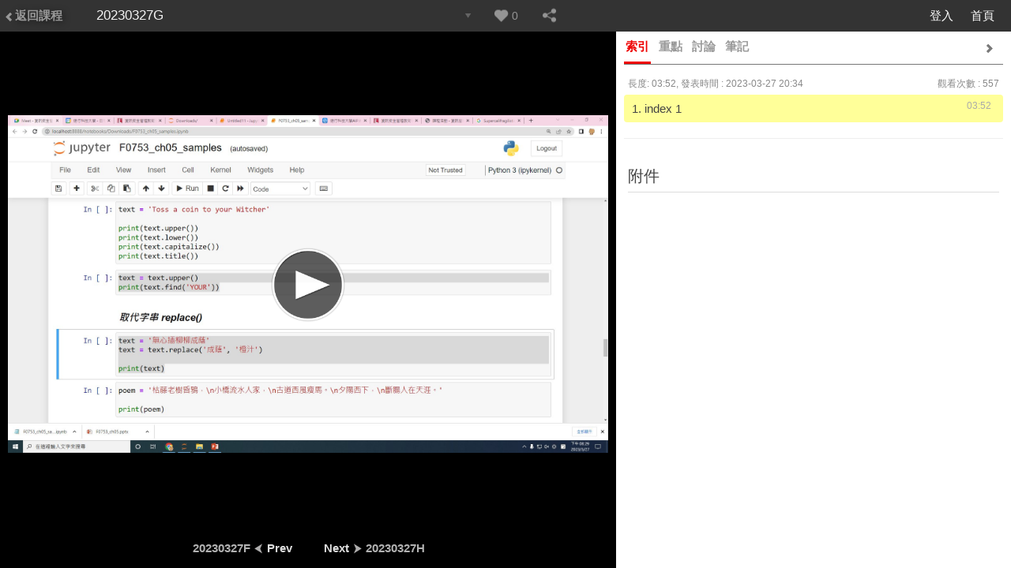

--- FILE ---
content_type: text/html; charset=UTF-8
request_url: http://eclass.uch.edu.tw/media/24813
body_size: 15455
content:
<!DOCTYPE html>
<html xmlns="http://www.w3.org/1999/xhtml" xmlns:fb="http://ogp.me/ns/fb#" lang="zh-tw" xml:lang="zh-tw">
<head><meta http-equiv="content-type" content="text/html; charset=utf-8" />
<meta http-equiv="X-UA-Compatible" content="IE=Edge,chrome=1" />
<meta name="msapplication-config" content="none" />
<!--[if lt IE 9]>
<script src="/sys/js/html5shiv.js"></script>
<script src="/sys/js/es5-shim.min.js"></script>
<script src="/sys/js/es5-sham.min.js"></script>
<script src="/sys/js/json2.js"></script>
<![endif]--><meta name="keywords" content="" />
<meta name="description" content="" />
<meta name="twitter:card" content="summary_large_image" />
<meta name="twitter:title" content="20230327G - 資訊管理研討" />
<meta name="twitter:image" content="http://eclass.uch.edu.tw/sysdata/doc/d/dc81ccfd587a6c57/cover.jpg" />
<meta name="twitter:url" content="http://eclass.uch.edu.tw/media/24813" />
<meta name="twitter:description" content="20230327G - 資訊管理研討" />
<meta name="viewport" content="width=1280" />
<meta property="og:title" content="20230327G - 資訊管理研討" />
<meta property="og:image" content="http://eclass.uch.edu.tw/sysdata/doc/d/dc81ccfd587a6c57/cover.jpg" />
<meta property="og:url" content="http://eclass.uch.edu.tw/media/24813" />
<meta property="og:description" content="20230327G - 資訊管理研討" />
<meta property="og:type" content="video" />
<meta property="og:video" content="http://eclass.uch.edu.tw/mp4.swf?playtype=fs&amp;url=http://eclass.uch.edu.tw/slideshow2.php%3fid=fe7f9408f73349051530dacc79b1379424813&amp;slide=0&amp;fixctrlpanel=0" />
<meta property="og:video:type" content="application/x-shockwave-flash" />
<meta property="og:video:height" content="" />
<meta property="og:video:width" content="" />
<meta property="og:site_name" content="健行科技大學eclass易課平台" />
<meta property="fb:app_id" content="102440169893388" />
<title>20230327G - 資訊管理研討 | 健行科技大學eclass易課平台</title>
<link rel='alternate' type="application/json+oembed" title="20230327G" href="http://eclass.uch.edu.tw/oembed/?url=http%3A%2F%2Feclass.uch.edu.tw%2Fmedia%2F24813&format=json" />
<link rel='alternate' type="text/xml+oembed" title="20230327G" href="http://eclass.uch.edu.tw/oembed/?url=http%3A%2F%2Feclass.uch.edu.tw%2Fmedia%2F24813&format=xml" />
<link rel='canonical' href='http://eclass.uch.edu.tw/media/24813'>
<link href="/res/2b34/sys/style/bundle.css" type="text/css" rel="stylesheet" />
<link href="/res/2b34/sys/style/player.css" type="text/css" rel="stylesheet" />
<link href="/res/2b34/sys/style/quiz.css" type="text/css" rel="stylesheet" />
<link href="/res/2b34/sys/modules/mod_courseStep/css/mod_courseStep.css" type="text/css" rel="stylesheet" />
<link href="/res/2b34/sys/style/editor-reset.css" type="text/css" rel="stylesheet" />
<link href="/res/2b34/sys/templates/default/style.css" type="text/css" rel="stylesheet" />
<link href="/res/2b34/sysdata/templates/default/site.css?szMbUt" type="text/css" rel="stylesheet" />
<link href="/res/2b34/sys/app/media/css/media.css" type="text/css" rel="stylesheet" />
<link href="/res/2b34/sys/app/course/css/course.css" type="text/css" rel="stylesheet" />
<link href="/res/2b34/sys/modules/mod_fileUpload/css/mod_fileUpload.css" type="text/css" rel="stylesheet" />
<link href="/res/2b34/sys/modules/mod_note/css/mod_note.css" type="text/css" rel="stylesheet" />
<style> .fs-readmore {display:none !important} </style>
<script src='/res/2b34/sys/js/build.base.js' type='text/javascript'></script></head><body class='body-media body-media-24813 body-tmpl-media.courseView.collapse body-layout-video.courseView.normalMode' data-page-id='media.24813' data-page-priv=''><div id='fb-root'></div><style>html,body{height:100%;background:#000;overflow:hidden;}</style>
<div id="root-media-course">
	<div id='panel-top' class='clearfix'>
    <div id='action-panel' class='clearfix'></div>
</div>
<div class="clearfix">
	<div id="xboxTop"><div id="xboxTop-front" class="clearfix" role="placeable"></div><div id="xboxTop-inline" class="clearfix"><div class='module app-media app-media-course'><div class="topbar clearfix"><div id='menu' class='userMenu not-login pull-right'><a href='/service/login?next=%2Fmedia%2F24813'>登入</a><a href='/'>首頁</a></div>
	                <div id="player-setting" class="topbar-btn pull-left" style="display:none; cursor:pointer" role="player-setting" title="播放設定">
	                    <div class="dropdown-toggle">
	                        <div class="editCog"></div>
	                    </div>
	                </div>
                <div id="followerHdr" class="topbar-btn pull-left">
                    <div class="dropdown-toggle">
                        <span role="followBox"><span role='follow' follow='1' page='media' id='24813' ajaxAuth='/ajax/sys.pages.media/media.follow/?id=24813&_lock=id&_auth=26ef6ca98700f7db59649caf50c414b0' class='focus follow' title='收藏'><span>收藏</span></span></span>
                        <span id="dialog-box-num-24813" class="num">0</span>
                    </div>
                </div><div class='topbar-btn pull-left'>
                    <div class='dropdown-toggle'>
                        <a data-role='media-share'>
                        	<span class='share' title='分享'></span>
                        </a>
                    </div>
                </div></div></div><div class='module app-media app-media-course'><div class='back'>
                        <a style='display: inline-block;' data-role='course-back' data-url='/course/260/section/lecture'><i class='icon-chevron-left icon-white'></i>返回課程</a>
                      </div></div><div class='module mod_activityList mod_activityList-lectureMenu'><div class="lecture-menu"><div id="" class="dropdown " style="">
	<a class='dropdown-toggle '  data-toggle='dropdown'><span title='20230327G'>20230327G</span></a>
	<ul class='dropdown-menu '>
		<li><a class='course-name'>資訊管理研討</a></li><li><a class='chapter'>EXCEL資料彙整</a></li><li><a href='/media/36577' class='' title='20240623A'><span title='20240623A' class='icon ico-fs'></span>20240623A </a></li><li><a class='chapter'>FLOWCHART</a></li><li><a href='/media/36183' class='' title='20240616A'><span title='20240616A' class='icon ico-fs'></span>20240616A </a></li><li><a class='chapter'>SWITCH與換匯</a></li><li><a href='/media/36032' class='' title='20240609a'><span title='20240609a' class='icon ico-fs'></span>20240609a </a></li><li><a class='chapter'>觀光股資料EXCEL檔並轉成PDF</a></li><li><a href='/media/35684' class='' title='20240526A'><span title='20240526A' class='icon ico-fs'></span>20240526A </a></li><li><a class='chapter'>IF判斷是否換匯,多種情形</a></li><li><a href='/media/35466' class='' title='20240519A'><span title='20240519A' class='icon ico-fs'></span>20240519A </a></li><li><a class='chapter'>IF判斷觀光景點人氣</a></li><li><a href='/media/35236' class='' title='20240512A'><span title='20240512A' class='icon ico-fs'></span>20240512A </a></li><li><a class='chapter'>上市分類行情</a></li><li><a href='/media/35046' class='' title='20240505A'><span title='20240505A' class='icon ico-fs'></span>20240505A </a></li><li><a class='chapter'>CH5 期中考</a></li><li><a href='/media/34732' class='' title='20240421A'><span title='20240421A' class='icon ico-fs'></span>20240421A </a></li><li><a class='chapter'>CH5 高鐵時刻表</a></li><li><a href='/media/34422' class='' title='20240414A'><span title='20240414A' class='icon ico-fs'></span>20240414A </a></li><li><a href='/media/34423' class='' title='20240414B'><span title='20240414B' class='icon ico-fs'></span>20240414B </a></li><li><a class='chapter'>CH5 變數與參數4</a></li><li><a href='/media/34173' class='' title='20240407A'><span title='20240407A' class='icon ico-fs'></span>20240407A </a></li><li><a href='/media/34174' class='' title='20240407B'><span title='20240407B' class='icon ico-fs'></span>20240407B </a></li><li><a class='chapter'>CH5 變數與參數3</a></li><li><a href='/media/33991' class='' title='20240331A'><span title='20240331A' class='icon ico-fs'></span>20240331A </a></li><li><a href='/media/33993' class='' title='20240331B'><span title='20240331B' class='icon ico-fs'></span>20240331B </a></li><li><a href='/media/33995' class='' title='20240331C'><span title='20240331C' class='icon ico-fs'></span>20240331C </a></li><li><a class='chapter'>CH5 變數與參數2</a></li><li><a href='/media/33739' class='' title='20240324A'><span title='20240324A' class='icon ico-fs'></span>20240324A </a></li><li><a href='/media/33740' class='' title='20240324B'><span title='20240324B' class='icon ico-fs'></span>20240324B </a></li><li><a href='/media/33741' class='' title='20240324C'><span title='20240324C' class='icon ico-fs'></span>20240324C </a></li><li><a href='/media/33742' class='' title='20240324D'><span title='20240324D' class='icon ico-fs'></span>20240324D </a></li><li><a class='chapter'>CH5 變數與參數1</a></li><li><a href='/media/33088' class='' title='20240310A'><span title='20240310A' class='icon ico-fs'></span>20240310A </a></li><li><a href='/media/33089' class='' title='20240310B'><span title='20240310B' class='icon ico-fs'></span>20240310B </a></li><li><a class='chapter'>00 程式安裝與月曆程式</a></li><li><a href='/media/23286' class='' title='20230225A'><span title='20230225A' class='icon ico-fs'></span>20230225A </a></li><li><a href='/media/23287' class='' title='20230225B'><span title='20230225B' class='icon ico-fs'></span>20230225B </a></li><li><a href='/media/23288' class='' title='20230225C'><span title='20230225C' class='icon ico-fs'></span>20230225C </a></li><li><a href='/media/23289' class='' title='20230225D'><span title='20230225D' class='icon ico-fs'></span>20230225D </a></li><li><a href='/media/23290' class='' title='20230225E'><span title='20230225E' class='icon ico-fs'></span>20230225E </a></li><li><a href='/media/23291' class='' title='20230225F'><span title='20230225F' class='icon ico-fs'></span>20230225F </a></li><li><a class='chapter'>01 運算式、變數與資料型別</a></li><li><a href='/media/23285' class='' title='20230304A'><span title='20230304A' class='icon ico-fs'></span>20230304A </a></li><li><a href='/media/23292' class='' title='20230304B'><span title='20230304B' class='icon ico-fs'></span>20230304B </a></li><li><a href='/media/23293' class='' title='20230304C'><span title='20230304C' class='icon ico-fs'></span>20230304C </a></li><li><a href='/media/23294' class='' title='20230304D'><span title='20230304D' class='icon ico-fs'></span>20230304D </a></li><li><a href='/media/23295' class='' title='20230304E'><span title='20230304E' class='icon ico-fs'></span>20230304E </a></li><li><a href='/media/23296' class='' title='20230304F'><span title='20230304F' class='icon ico-fs'></span>20230304F </a></li><li><a href='/media/23297' class='' title='20230304H'><span title='20230304H' class='icon ico-fs'></span>20230304H </a></li><li><a href='/media/23298' class='' title='20230304I'><span title='20230304I' class='icon ico-fs'></span>20230304I </a></li><li><a class='chapter'>02 邏輯判斷</a></li><li><a href='/media/23299' class='' title='20230305A'><span title='20230305A' class='icon ico-fs'></span>20230305A </a></li><li><a href='/media/23300' class='' title='20230305B'><span title='20230305B' class='icon ico-fs'></span>20230305B </a></li><li><a href='/media/23301' class='' title='20230305C'><span title='20230305C' class='icon ico-fs'></span>20230305C </a></li><li><a href='/media/23302' class='' title='20230305D'><span title='20230305D' class='icon ico-fs'></span>20230305D </a></li><li><a href='/media/23303' class='' title='20230305E'><span title='20230305E' class='icon ico-fs'></span>20230305E </a></li><li><a href='/media/23304' class='' title='20230305F'><span title='20230305F' class='icon ico-fs'></span>20230305F </a></li><li><a href='/media/23912' class='' title='20230312A'><span title='20230312A' class='icon ico-fs'></span>20230312A </a></li><li><a href='/media/23915' class='' title='20230312B'><span title='20230312B' class='icon ico-fs'></span>20230312B </a></li><li><a class='chapter'>03 資料結構</a></li><li><a href='/media/23924' class='' title='20230314A'><span title='20230314A' class='icon ico-fs'></span>20230314A </a></li><li><a href='/media/23929' class='' title='20230314B'><span title='20230314B' class='icon ico-fs'></span>20230314B </a></li><li><a href='/media/23930' class='' title='20230314C'><span title='20230314C' class='icon ico-fs'></span>20230314C </a></li><li><a href='/media/23931' class='' title='20230314D'><span title='20230314D' class='icon ico-fs'></span>20230314D </a></li><li><a href='/media/23932' class='' title='20230314E'><span title='20230314E' class='icon ico-fs'></span>20230314E </a></li><li><a href='/media/23934' class='' title='20230314F'><span title='20230314F' class='icon ico-fs'></span>20230314F </a></li><li><a class='chapter'>04 for迴圈逐次完成任務</a></li><li><a href='/media/24262' class='' title='20230320A'><span title='20230320A' class='icon ico-fs'></span>20230320A </a></li><li><a href='/media/24267' class='' title='20230320B'><span title='20230320B' class='icon ico-fs'></span>20230320B </a></li><li><a href='/media/24270' class='' title='20230320C'><span title='20230320C' class='icon ico-fs'></span>20230320C </a></li><li><a href='/media/24271' class='' title='20230320D'><span title='20230320D' class='icon ico-fs'></span>20230320D </a></li><li><a href='/media/24273' class='' title='20230320E'><span title='20230320E' class='icon ico-fs'></span>20230320E </a></li><li><a href='/media/24284' class='' title='20230320F'><span title='20230320F' class='icon ico-fs'></span>20230320F </a></li><li><a href='/media/24285' class='' title='20230320G'><span title='20230320G' class='icon ico-fs'></span>20230320G </a></li><li><a class='chapter'>05 數值與統計</a></li><li><a href='/media/24793' class='' title='20230327A'><span title='20230327A' class='icon ico-fs'></span>20230327A </a></li><li><a href='/media/24795' class='' title='20230327B'><span title='20230327B' class='icon ico-fs'></span>20230327B </a></li><li><a href='/media/24798' class='' title='20230327C'><span title='20230327C' class='icon ico-fs'></span>20230327C </a></li><li><a href='/media/24802' class='' title='20230327D'><span title='20230327D' class='icon ico-fs'></span>20230327D </a></li><li><a href='/media/24803' class='' title='20230327E'><span title='20230327E' class='icon ico-fs'></span>20230327E </a></li><li><a href='/media/24811' class='' title='20230327F'><span title='20230327F' class='icon ico-fs'></span>20230327F </a></li><li><a href='/media/24813' class='' title='20230327G'><span title='20230327G' class='icon ico-fs'></span>20230327G </a></li><li><a href='/media/24816' class='' title='20230327H'><span title='20230327H' class='icon ico-fs'></span>20230327H </a></li><li><a class='chapter'>06 自訂函數</a></li><li><a href='/media/25369' class='' title='20230410A'><span title='20230410A' class='icon ico-fs'></span>20230410A </a></li><li><a href='/media/25373' class='' title='20230410B'><span title='20230410B' class='icon ico-fs'></span>20230410B </a></li><li><a href='/media/25378' class='' title='20230410C'><span title='20230410C' class='icon ico-fs'></span>20230410C </a></li><li><a href='/media/25381' class='' title='20230410D'><span title='20230410D' class='icon ico-fs'></span>20230410D </a></li><li><a href='/media/25384' class='' title='20230410E'><span title='20230410E' class='icon ico-fs'></span>20230410E </a></li><li><a class='chapter'>07 資料視覺化</a></li><li><a href='/media/25825' class='' title='20230424A'><span title='20230424A' class='icon ico-fs'></span>20230424A </a></li><li><a href='/media/25827' class='' title='20230424B'><span title='20230424B' class='icon ico-fs'></span>20230424B </a></li><li><a href='/media/25828' class='' title='20230424C'><span title='20230424C' class='icon ico-fs'></span>20230424C </a></li><li><a href='/media/25829' class='' title='20230424D'><span title='20230424D' class='icon ico-fs'></span>20230424D </a></li><li><a href='/media/25830' class='' title='20230424E'><span title='20230424E' class='icon ico-fs'></span>20230424E </a></li><li><a class='chapter'>08資料相關度與簡單線性迴歸分析</a></li><li><a href='/media/26035' class='' title='20230501A'><span title='20230501A' class='icon ico-fs'></span>20230501A </a></li><li><a href='/media/26038' class='' title='20230501B'><span title='20230501B' class='icon ico-fs'></span>20230501B </a></li><li><a href='/media/26041' class='' title='20230501C'><span title='20230501C' class='icon ico-fs'></span>20230501C </a></li><li><a href='/media/26045' class='' title='20230501D'><span title='20230501D' class='icon ico-fs'></span>20230501D </a></li><li><a href='/media/26046' class='' title='20230501E'><span title='20230501E' class='icon ico-fs'></span>20230501E </a></li><li><a class='chapter'>09 報表處理及視覺化 PANDAS與SEABORN</a></li><li><a href='/media/26641' class='' title='20230515A'><span title='20230515A' class='icon ico-fs'></span>20230515A </a></li><li><a href='/media/26646' class='' title='20230515B'><span title='20230515B' class='icon ico-fs'></span>20230515B </a></li><li><a href='/media/26653' class='' title='20230515C'><span title='20230515C' class='icon ico-fs'></span>20230515C </a></li><li><a href='/media/26655' class='' title='20230515D'><span title='20230515D' class='icon ico-fs'></span>20230515D </a></li><li><a href='/media/26656' class='' title='20230515E'><span title='20230515E' class='icon ico-fs'></span>20230515E </a></li><li><a class='chapter'>10 爬取網路資料requests</a></li><li><a href='/media/27117' class='' title='20230522A'><span title='20230522A' class='icon ico-fs'></span>20230522A </a></li><li><a href='/media/27120' class='' title='20230522B'><span title='20230522B' class='icon ico-fs'></span>20230522B </a></li><li><a href='/media/27125' class='' title='20230522C'><span title='20230522C' class='icon ico-fs'></span>20230522C </a></li><li><a href='/media/27127' class='' title='20230522D'><span title='20230522D' class='icon ico-fs'></span>20230522D </a></li><li><a href='/media/27129' class='' title='20230522E'><span title='20230522E' class='icon ico-fs'></span>20230522E </a></li><li><a class='chapter'>11 多元線性迴歸分析SCIKIT</a></li><li><a href='/media/27449' class='' title='20230529A'><span title='20230529A' class='icon ico-fs'></span>20230529A </a></li><li><a href='/media/27450' class='' title='20230529B'><span title='20230529B' class='icon ico-fs'></span>20230529B </a></li><li><a href='/media/27454' class='' title='20230529C'><span title='20230529C' class='icon ico-fs'></span>20230529C </a></li><li><a class='chapter'>12 機器學習</a></li><li><a href='/media/27649' class='' title='20230605A'><span title='20230605A' class='icon ico-fs'></span>20230605A </a></li><li><a href='/media/27655' class='' title='20230605B'><span title='20230605B' class='icon ico-fs'></span>20230605B </a></li><li><a href='/media/27656' class='' title='20230605C'><span title='20230605C' class='icon ico-fs'></span>20230605C </a></li><li><a href='/media/27657' class='' title='20230605D'><span title='20230605D' class='icon ico-fs'></span>20230605D </a></li><li><a class='chapter'>TEMP2</a></li><li><a href='/media/28974' class='' title='20230918A'><span title='20230918A' class='icon ico-fs'></span>20230918A </a></li><li><a href='/media/28975' class='' title='20230918B'><span title='20230918B' class='icon ico-fs'></span>20230918B </a></li><li><a href='/media/28976' class='' title='20230918C'><span title='20230918C' class='icon ico-fs'></span>20230918C </a></li><li><a href='/media/28977' class='' title='20230918D'><span title='20230918D' class='icon ico-fs'></span>20230918D </a></li><li><a class='chapter'>TEMP3</a></li><li><a href='/media/29158' class='' title='20230923A'><span title='20230923A' class='icon ico-fs'></span>20230923A </a></li><li><a href='/media/29159' class='' title='20230923B'><span title='20230923B' class='icon ico-fs'></span>20230923B </a></li><li><a href='/media/29160' class='' title='20230923C'><span title='20230923C' class='icon ico-fs'></span>20230923C </a></li><li><a class='chapter'>TEMP4</a></li><li><a href='/media/29234' class='' title='20230925A'><span title='20230925A' class='icon ico-fs'></span>20230925A </a></li><li><a href='/media/29235' class='' title='20230925B'><span title='20230925B' class='icon ico-fs'></span>20230925B </a></li><li><a href='/media/29236' class='' title='20230925C'><span title='20230925C' class='icon ico-fs'></span>20230925C </a></li><li><a href='/media/29237' class='' title='20230925D'><span title='20230925D' class='icon ico-fs'></span>20230925D </a></li><li><a class='chapter'>TEMP5</a></li><li><a href='/media/29407' class='' title='20231002A'><span title='20231002A' class='icon ico-fs'></span>20231002A </a></li><li><a href='/media/29408' class='' title='20231002B'><span title='20231002B' class='icon ico-fs'></span>20231002B </a></li><li><a href='/media/29409' class='' title='20231002C'><span title='20231002C' class='icon ico-fs'></span>20231002C </a></li><li><a href='/media/29830' class='' title='momo1'><span title='momo1' class='icon ico-fs'></span>momo1 </a></li><li><a href='/media/29831' class='' title='momo2'><span title='momo2' class='icon ico-fs'></span>momo2 </a></li><li><a href='/media/29840' class='' title='momo3'><span title='momo3' class='icon ico-fs'></span>momo3 </a></li><li><a href='/media/29846' class='' title='momo4'><span title='momo4' class='icon ico-fs'></span>momo4 </a></li><li><a class='chapter'>MOMO與SHOPEE電商行銷大數據分析</a></li><li><a href='/media/29848' class='' title='M1'><span title='M1' class='icon ico-fs'></span>M1 </a></li><li><a href='/media/29849' class='' title='M2'><span title='M2' class='icon ico-fs'></span>M2 </a></li><li><a href='/media/29850' class='' title='M3'><span title='M3' class='icon ico-fs'></span>M3 </a></li><li><a href='/media/29851' class='' title='M4'><span title='M4' class='icon ico-fs'></span>M4 </a></li><li><a href='/media/29852' class='' title='M5'><span title='M5' class='icon ico-fs'></span>M5 </a></li>
	</ul>
</div></div></div></div><div id="xboxTop-rear" class="clearfix" role="placeable"></div></div>
	<div id="mboxTop"><div id="mboxTop-rear" role="placeable"></div></div>
</div>

<div id="xboxBanner">
	<div id="xboxBanner-rear" role="placeable"></div></div>
<div id='panel-bottom' class='clearfix'>
</div>
 
	<div id="sidebar" class="clearfix">
		<div id="mbox-ad-top"><div id="mbox-ad-top-rear" role="placeable"></div></div>
<div id="mbox"><div id="mbox-front" class="clearfix" role="placeable"></div><div id="mbox-inline" class="clearfix"><div class='module mod_tabs mod_tabs-show'><ul class='tabs video-tabs clearfix'><li rel='video-tabs-index' id='tab-index' class='item  active'>
							<a href='javascript:void(0)'>索引</a>
						</li><li rel='video-tabs-step' id='tab-step' class='item  '>
							<a href='javascript:void(0)'>重點</a>
						</li><li rel='video-tabs-discuss' id='tab-discuss' class='item  '>
							<a href='javascript:void(0)'>討論</a>
						</li><li rel='video-tabs-note' id='tab-note' class='item  '>
							<a href='javascript:void(0)'>筆記</a>
						</li></ul><div id='video-tabs-index' rel='tab-index' class='tab-container active' role='video-tabs'><div class='module '><div class='default-margin block clearfix '>
	<div class="clearfix"></div>

	

	<div class="body"><div class="clearfix">
                    <div class="hint pull-left">長度: 03:52, 發表時間 : 2023-03-27 20:34</div>
                    <div class="hint pull-right">觀看次數 : 557</div>
                </div></div>

	<div class="footer">
			</div>
</div> 
</div><div class='module '></div><div class='module mod_practice'></div><div class='module '><div id='indexContainer'>
                <div id='indexBox' class='indexBox edit'>
                    <ul><li class='idx  curr' role='idx' idxID='29622' sn='0' title='index 1'>
                                    <div class='duration' title='開始於：00:00'>03:52</div>1. index 1
                                </li></ul>
                </div></div></div><div class='module mod_fileUpload'><div class='default-margin block clearfix '>
	<div class="clearfix"></div>

			<div class='header '>
							<div class="header-text clearfix">
					
					<div class='title ' >
						附件											</div>
				</div>
					</div>
	

	<div class="body"><div class='placeholder clearfix'></div></div>

	<div class="footer">
			</div>
</div> 
</div></div><div id='video-tabs-step' rel='tab-step' class='tab-container ' role='video-tabs'><div class='module '><div class='default-margin block clearfix '>
	<div class="clearfix"></div>

	

	<div class="body"><div class="clearfix">
                    <div class="hint pull-left">長度: 03:52, 發表時間 : 2023-03-27 20:34</div>
                    <div class="hint pull-right">觀看次數 : 557</div>
                </div></div>

	<div class="footer">
			</div>
</div> 
</div><div class='module '></div><div class='module mod_practice'></div><div class='module '><div class='horizontal-margin block clearfix '>
	<div class="clearfix"></div>

	

	<div class="body"><div style='margin-bottom: -20px;' ><div id='media-intro' class='intro'></div></div></div>

	<div class="footer">
			</div>
</div> 
</div><div class='module mod_fileUpload'><div class='default-margin block clearfix '>
	<div class="clearfix"></div>

			<div class='header '>
							<div class="header-text clearfix">
					
					<div class='title ' >
						附件											</div>
				</div>
					</div>
	

	<div class="body"><div class='placeholder clearfix'></div></div>

	<div class="footer">
			</div>
</div> 
</div><div class='module mod_courseStep'><div class='default-margin block clearfix '>
	<div class="clearfix"></div>

	

	<div class="body"><div id='step' class='step '></div></div>

	<div class="footer">
			</div>
</div> 
</div><div class='module mod_remark'></div></div><div id='video-tabs-discuss' rel='tab-discuss' class='tab-container ' role='video-tabs'><div class='module mod_comment'>
			<div class='alert alert-warning'>
				
				<span class='title'></span>
				<span class='body'>此教材已將討論功能關閉</span>
			</div></div></div><div id='video-tabs-note' rel='tab-note' class='tab-container ' role='video-tabs'><div class='module mod_note'>
			<div class='alert alert-warning'>
				
				<span class='title'></span>
				<span class='body'>筆記功能僅開放給課程成員，請先加入課程</span>
			</div></div></div></div></div><div id="mbox-rear" class="clearfix" role="placeable"></div></div>
<div id="mbox2"><div id="mbox2-rear" role="placeable"></div></div>
<div id="mbox-ad-bottom"><div id="mbox-ad-bottom-rear" role="placeable"></div></div> 
	</div>
	<div id="content" class="clearfix">
		<div id="xbox-ad-top"><div id="xbox-ad-top-rear" role="placeable"></div></div>

<div class="clearfix">
	<div id="xboxL2"><div id="xboxL2-front" class="clearfix" role="placeable"></div><div id="xboxL2-inline" class="clearfix"><div class='module app-media app-media-course'><div class="drawer" data-role="drawer"><i class="icon-"></i></div></div></div><div id="xboxL2-rear" class="clearfix" role="placeable"></div></div>
	<div id="xboxR2"><div id="xboxR2-rear" role="placeable"></div></div>
</div>

<div id="xbox"><div id="xbox-front" class="clearfix" role="placeable"></div><div id="xbox-inline" class="clearfix"><div class='module app-media app-media-course'>                    <div id="videoBox" data-sidebar-width="500" data-resolution-index="0" data-current-index="0" data-resolution-list="720x404,1280x720,1920x1080" data-playtype="fs">
                        <div id="mediaBox"><div id='fsPlayer'></div></div>
                    </div></div><div class='module mod_exam mod_exam-quiz'></div></div><div id="xbox-rear" class="clearfix" role="placeable"></div></div>

<div class="clearfix">
	<div id="xboxL"><div id="xboxL-front" class="clearfix" role="placeable"></div><div id="xboxL-inline" class="clearfix"><div class='module mod_activityList mod_activityList-lectureSwitcher'><div class="clearfix switcher">                <div class="prev item clearfix">

                    <a href="/media/24811" title="20230327F" >
                        <span class="text">Prev</span>
                        <div class='title'>20230327F</div>
                    </a>
                </div>                <div class="next item clearfix">
                    <a href="/media/24816" title="20230327H" >
                        <span class="text">Next</span>
                        <div class='title'>20230327H</div>
                    </a>
                </div></div></div></div><div id="xboxL-rear" class="clearfix" role="placeable"></div></div>
	<div id="xboxR"><div id="xboxR-rear" role="placeable"></div></div>
</div>

<div id="xbox2"><div id="xbox2-rear" role="placeable"></div></div>

<div id="xbox-ad-bottom"><div id="xbox-ad-bottom-rear" role="placeable"></div></div> 
	</div>
</div> 
<script>
    'use strict';
    var profile = {"id":0,"account":""};
</script><script>
    'use strict';

    function _T(key, replace) {
        var l = {"confirm-btn-yes":"\u78ba\u5b9a","confirm-btn-no":"\u5426","confirm-btn-cancel":"\u53d6\u6d88","player-playback":"\u901f\u5ea6","player-normal":"\u6b63\u5e38","player-resolution":"\u756b\u8cea","player-fullscreen":"\u5168\u87a2\u5e55","player-volume":"\u97f3\u91cf","player-noneSupport":"\u60a8\u7684\u700f\u89bd\u5668\u4e0d\u652f\u63f4\u6a19\u6e96 MP4 \u5f71\u7247\u64ad\u653e\uff0c\u56e0\u6b64\u7121\u6cd5\u6b63\u78ba\u64ad\u653e\u6559\u6750 (#400)","player-noVideo":"\u5f71\u7247\u8f49\u6a94\u5931\u6557 (#501)","player-paramError":"\u64ad\u653e\u53c3\u6578\u932f\u8aa4 (#500)","player-noneSupport-solution":"\r\n<div>\u60a8\u53ef\u4ee5\u5617\u8a66\uff1a<\/div>\r\n<ol>\r\n    <li>\u4f7f\u7528\u652f\u63f4 HTML5 \u8207 MP4 \u7de8\u78bc\u7684\u700f\u89bd\u5668\uff0c\u4f8b\u5982 Chrome\u3001Mozilla Firefox \u6216 IE9+<\/li>\r\n    <li>\u5b89\u88dd <a target='_blank' href='https:\/\/get.adobe.com\/flashplayer\/'>Flash Player<\/a><\/li>\r\n<\/ol>","player-embed-seekFailed":"\u8acb\u5148\u64ad\u653e\u5f71\u7247","player-waitConvert":"\u5f71\u7247\u5c1a\u672a\u8f49\u6a94\u5b8c\u6210 (#502)","player-noConvertComplete":"\u5176\u4ed6\u683c\u5f0f\u8f49\u6a94\u4e2d","player-notFoundPs":"\u6559\u6750\u4f86\u6e90\u5df2\u522a\u9664 (#404)","oembed-noPriv":"\u5a92\u9ad4\u4e0d\u958b\u653e\u5d4c\u5165","share":"\u5206\u4eab","form-uploading":"\u8655\u7406\u4e2d\uff0c\u8acb\u7a0d\u5019 \u2026"};
        var str = l[key] || key;
        return typeof replace === 'object' ? strtr(str, replace) : str;

        function strtr(str, replace) {
            for (var o in replace) {
                if (replace.hasOwnProperty(o)) {
                    while(str.indexOf(o) >= 0) {
                        str = str.replace(o, replace[o]);
                    }
                }
            }
            return str;
        }
    }
</script><script>
    'use strict';
    var mobileUrl = "\/mobile\/media\/24813";

    if (window.location.hash && window.location.hash == '#_=_') {
        window.location.hash = '';
    }


    function goMobile() {
        if (mobileUrl) {
            window.location.href = mobileUrl;
            return;
        }
        if (profile.id) {
            window.location.href = '/mobile/myCourse';
        } else {
            window.location.href = '/mobile/';
        }
    }
</script><script>
    'use strict';
    $('body').append('<div id="bar"/>');
</script><script src='/res/2b34/sys/js/bundle.js' type='text/javascript'></script>
<script src='/res/2b34/sys/js/lib.video.js' type='text/javascript'></script>
<script src='/res/2b34/sys/js/seeker.js' type='text/javascript'></script>
<script src='/res/2b34/sys/js/flash_detect.js' type='text/javascript'></script>
<script src='/res/2b34/sys/js/jquery.jqplayer.js' type='text/javascript'></script>
<script src='/res/2b34/sys/js/excanvas.compiled.js' type='text/javascript'></script>
<script src='/res/2b34/sys/js/Fabric.js' type='text/javascript'></script>
<script src='/res/2b34/sys/js/player.min.js' type='text/javascript'></script>
<script src='/res/2b34/sys/js/jquery.evt.js' type='text/javascript'></script>
<script src='/res/2b34/sys/js/jquery.cookie.js' type='text/javascript'></script>
<script src='/res/2b34/sys/js/editor/ckeditor.js' type='text/javascript'></script>
<script src='/res/2b34/sys/js/richedit.js' type='text/javascript'></script>
<script src='/res/2b34/sys/js/course.dialog.js' type='text/javascript'></script>
<script src='/res/2b34/sys/app/media/js/index.js' type='text/javascript'></script>
<script src='/res/2b34/sys/js/jquery.fileupload.js' type='text/javascript'></script>
<script src='/res/2b34/sys/js/jquery.scrollto.min.js' type='text/javascript'></script>
<script src='/res/2b34/sys/modules/mod_fileUpload/uploader.js' type='text/javascript'></script>
<script src='/res/2b34/sys/app/media/js/sidebar.js' type='text/javascript'></script>
<script src='/res/2b34/sys/app/media/js/video.course.js' type='text/javascript'></script>
<script src='/res/2b34/sys/modules/mod_exam/js/ques.js' type='text/javascript'></script>
<script>        (function(){
            var base    = JSON.parse( atob('[base64]') ),
                media    = JSON.parse( atob('[base64]') );
                
            if ( $('#fsPlayer').length == 0 ) return;

                var status = fs.video.init( 'fsPlayer', base, media, {

                    'playback'        : _T('player-playback'),
                    'normal'        : _T('player-normal'),
                    'resolution'    : _T('player-resolution'),
                    'noCvtComplete' : _T('player-noConvertComplete'),
                    'fullscreen'    : _T('player-fullscreen'),
                    'volume'        : _T('player-volume'),

                    'embed'    : {
                        'seekFailed'    : _T('player-embed-seekFailed')
                    }
                });

                // err code : 2 information  4 client error  5 server error

                switch ( status ) {
                    case 500:
                        $(function(){
                            $('#fsPlayer').append( $('<div>', {'class':'player-error', 'text':_T('player-paramError')}) )
                        });
                        fs.event.trigger('player.loadFail');
                    break;

                    case 501:
                        $(function(){
                            $('#fsPlayer').append( $('<div>', {'class':'player-error', 'text':_T('player-noVideo')}) )
                        });
                        fs.event.trigger('player.loadFail');
                    break;

                    case 502:
                        $(function(){
                            $('#fsPlayer').append( $('<div>', {'class':'player-error', 'text':_T('player-waitConvert')}) )
                        });
                        fs.event.trigger('player.loadFail');
                    break;

                    case 400:
                        $(function(){
                            $('#fsPlayer').append( $('<div>', {'class':'player-error', 'text':_T('player-noneSupport')}) );
                            $('#fsPlayer').append( $('<div>', {'class':'solution', 'html':_T('player-noneSupport-solution')}) );
                        });
                        fs.event.trigger('player.loadFail');
                    break;

                    case 404:
                        $(function(){
                            $('#fsPlayer').append( $('<div>', {'class':'player-error', 'text':_T('player-notFoundPs')}) );
                        });
                        fs.event.trigger('player.loadFail');
                    break;

                    default : case 200 : // success init
                        fs.video.canvas.init();
                    break;
                }
        })();
                $(document).ready(function() {
                    $(window).bind( 'hashchange', function(e) {
                        var hash = location.hash,
                            sidebar = $(hash).closest('#sidebar'),
                            tabContainer = $(hash).closest('.tab-container');

                        // if hash element is in tabs, show the tab to show hash element
                        if (tabContainer) {
                            fs.tabs.tabTo(tabContainer.attr('id'), false);
                        }

                        // if hash element is in sidebar
                        if (sidebar.length!=0) {

                            // sidebar scroll to top of hash element
                            $('#sidebar').animate({
                                // because there are several position:relative divs, using position() will be inaccurate
                                // hence use offset instead.
                                scrollTop: $(hash).offset().top - sidebar.children().first().offset().top
                            }, 400, 'swing', function(){
                                fs.event.trigger('hashchange.scroll.finished');
                            });
                        }
                    });

                });
		$(window).load(function(){

			function timeToPos(time){
				var posArray = time.split(":");
				var _hr, _min, _sec;

				if (posArray.length == 2) {
					_hr  = 0;
					_min = parseInt(posArray[0], 10);
					_sec = parseInt(posArray[1], 10);
				}
				else {
					_hr  = parseInt(posArray[0], 10);
					_min = parseInt(posArray[1], 10);
					_sec = parseInt(posArray[2], 10);
				}

				_hr  = isNaN(_hr)  ? 0 : _hr;
				_min = isNaN(_min) ? 0 : _min;
				_sec = isNaN(_sec) ? 0 : _sec;

				return _hr*3600 + _min*60 + _sec;
			};

			$('a[rel="seek"]').click(function(){
				var pos = timeToPos( $(this).html() );

				if ( pos == 0 ) pos = $(this).attr('value');

				fs.video.setPos( pos );

				window.location.href = '#videoTitle';
			});
		});
		$(window).load(function(){
			var updateInterval = 60;
			setTimeout(updateIntervalFunc, updateInterval*1000);

			function updateIntervalFunc() {

				$.Evt('media.updateInterval').publish( updateInterval );

				setTimeout(updateIntervalFunc , updateInterval*1000);
			}
		});
			var args = {"profileId":0,"wtName":"wt_f414773ae6f7c9ceffe43466702b9488","watchRecord":-1,"totalSeconds":232};


			$.Evt('media.updateInterval').subscribe(function(){

				var url  = {"save":"\/ajax\/sys.pages.media\/saveWatchRecord\/?pageId=media.24813&name=wt_f414773ae6f7c9ceffe43466702b9488&_lock=pageId%2Cname&_auth=02b29af380782388fc8ec16026508426","remove":"\/ajax\/sys.pages.media\/deleteWatchRecord\/?pageId=media.24813&name=wt_f414773ae6f7c9ceffe43466702b9488&_lock=pageId%2Cname&_auth=29971f014c24933e951b8c1d05cb9e27"};
				var	args = {"profileId":0,"wtName":"wt_f414773ae6f7c9ceffe43466702b9488","watchRecord":-1,"totalSeconds":232};

				var _pos = fs.video.getPos();

				if ( _pos >= ( args.totalSeconds-5 ) ) {
					$.cookie( args.wtName, '' );

					if ( args.profileId ) return;

					$.post( url.remove, {pos:_pos}, function(obj){
						if (obj.ret.status == 'false') {
							alert(obj.ret.msg);
							return;
						}
					}, 'json');
				}
				else if ( _pos >= 10 ) {

					var _startFrom = _pos; // next time log in since 5 seconds ago to play
					$.cookie( args.wtName, _startFrom );

					if ( args.profileId ) return;

					$.post( url.save, { pos : _startFrom }, function(obj){
						if (obj.ret.status == 'false') {
							// alert(obj.ret.msg);
							return;
						}
					}, 'json');
				}
			});

			$(window).bind('beforeunload', function(e) {

				var url  = {"save":"\/ajax\/sys.pages.media\/saveWatchRecord\/?pageId=media.24813&name=wt_f414773ae6f7c9ceffe43466702b9488&_lock=pageId%2Cname&_auth=02b29af380782388fc8ec16026508426","remove":"\/ajax\/sys.pages.media\/deleteWatchRecord\/?pageId=media.24813&name=wt_f414773ae6f7c9ceffe43466702b9488&_lock=pageId%2Cname&_auth=29971f014c24933e951b8c1d05cb9e27"},
					args = {"profileId":0,"wtName":"wt_f414773ae6f7c9ceffe43466702b9488","watchRecord":-1,"totalSeconds":232};

				var	wt	= fs.video.getPos(),
					pb  = fs.video.getPlaybackrate();

				$.cookie( args.wtName, wt );

				//討論後決定暫時不啟用記錄播放速度紀錄功能
				//if (pb) {
				//	$.cookie( 'pb', pb, { path: '/' });
				//}

				if ( args.profileId ) {
                    var ajaxUrl = ( wt == 0 ) ? url.remove : url.save;

                    $.ajax({
                        type  : 'POST',
                        url   : ajaxUrl,
                        data  : {pos:wt},
                        async : false
                    });
                }
			});



			fs.event.register('player.videoReady', function(){

				if ( fs.video.type() == 'flash' ) { $('#player-setting').show(); $('#player-setting').closest('li').show(); }
				else {								$('#player-setting').hide(); $('#player-setting').closest('li').hide(); }

				var lang = {"ok":"\u78ba\u5b9a","cancel":"\u53d6\u6d88","settingSaved":"\u8a2d\u5b9a\u5df2\u5132\u5b58","playerSetting":"\u64ad\u653e\u8a2d\u5b9a","quizRemovedRecord":"\u6e05\u9664\u6210\u529f","quizHint":"\u6e05\u9664\u5f71\u7247\u554f\u7b54\u7d00\u9304","problem":{"currHtml5":"\r\n        <div style=\"font-size:15px\">\r\n            \u60a8\u76ee\u524d\u6b63\u5728\u4f7f\u7528 html5 \u64ad\u653e\u5f71\u7247\r\n        <\/div>","currFlash":"\r\n        <div style=\"font-size:15px\">\r\n            \u60a8\u76ee\u524d\u6b63\u5728\u4f7f\u7528 flash \u64ad\u653e\u5f71\u7247\r\n        <\/div>","intro":"\r\n        <div style=\"font-size:15px\">\r\n            <div>\u5982\u679c\u5f71\u7247\u7684\u984f\u8272\u4e0d\u6b63\u78ba (\u5982\u767d\u8272\u8b8a\u7070) \u6216\u54c1\u8cea\u4e0d\u4f73 (\u5982\u92f8\u9f52\u72c0)<\/div>\r\n            <div style=\"margin-top:20px\">\r\n                <img style=\"border:1px solid #ccc; padding:1px\" src=\"{%= o.path %}\/1a_en.png\" \/>\r\n                <img style=\"border:1px solid #ccc; padding:1px\" src=\"{%= o.path %}\/1b_en.png\" \/>\r\n            <\/div>\r\n            <div style=\"margin-top:20px\">\u8acb\u53c3\u8003\u4ee5\u4e0b\u65b9\u5f0f\u8655\u7406:<\/div>\r\n        <\/div>","closeAccelerator":"\r\n        <div style=\"font-size:15px\">\r\n            <div style=\"font-size:1.1em; font-weight:bold\">1. \u95dc\u9589\u700f\u89bd\u5668\u7684\u786c\u9ad4\u52a0\u901f<\/div>\r\n            <div>\u8a2d\u5b9a\u8aaa\u660e: <a target=\"_blank\" href=\"https:\/\/support.google.com\/chrome\/answer\/1220892\">Google Chrome<\/a> | <a target=\"_blank\" href=\"http:\/\/support.microsoft.com\/kb\/2528233\">Internet Explorer<\/a> | <a target=\"_blank\" href=\"https:\/\/support.mozilla.org\/kb\/troubleshoot-extensions-themes-to-fix-problems#w_uuioaeeeoaaa\">Mozilla Firefox<\/a><\/div>\r\n        <\/div>","flash":"\r\n        <div style=\"margin-top:20px; font-size:15px\">\r\n            <div style=\"font-size:1.1em\"><strong>2. \u4f7f\u7528 flash \u64ad\u653e\u5668<\/strong><\/div>\r\n            <div>\u4e0d\u652f\u63f4 \"\u5f71\u7247\u7d22\u5f15\u7684\u7e2e\u5716\"\u3001\"\u5f71\u7247\u554f\u7b54\" ... \u7b49\u529f\u80fd<\/div>\r\n            <label><input role=\"flashSwitcher\" type=\"checkbox\" style=\"margin:0\"> \u4f7f\u7528 flash \u64ad\u653e\u5668<\/label>\r\n        <\/div>","quiz":"\r\n        <div style=\"margin-bottom:20px; font-size:15px\">\r\n            <div style=\"font-size:1.1em\"><strong>\u5f71\u7247\u554f\u7b54<\/strong><\/div>\r\n            <div>\r\n                \u5df2\u7b54\u904e\u7684\u6e2c\u9a57\u4e0d\u6703\u986f\u793a\uff0c\u5982\u60f3\u518d\u6b21\u6e2c\u9a57\r\n                <label><input role=\"quizRecordRemove\" type=\"checkbox\" style=\"margin:0\"> \u6e05\u9664\u6e2c\u9a57\u7d00\u9304<\/label>\r\n            <\/div>\r\n        <\/div>","flashDisable":"\r\n        <div style=\"margin-top:40px; margin-bottom:20px; font-size:15px\">\r\n            <div style=\"font-size:1.1em\"><strong>\u9019\u4efd\u6559\u6750\u50c5\u652f\u63f4 HTML5 \u64ad\u653e\u5668<\/strong><\/div>\r\n            <div>{%= o.hint %}<\/div>\r\n        <\/div>"}},
					path = '/sys/modules/mod_media/pics';

				fs.video.cogAppend( $('<div class="title" style="width: 195px;"><span role="player-setting" class="spanLink">' + lang.playerSetting + '</div></span>') );

				var setting = $('[role="player-setting"]');

				setting.click(function(){

					var problem = $('<div class="clearfix">'),
						msgBox	= $('<div>');

					var args = {"hasQuiz":false};

					var h = 370;

					var currPlayerMsg = ( fs.video.type() == 'flash' ) ? lang.problem.currFlash : lang.problem.currHtml5;
					
					problem.css('margin-bottom', '20px');

					problem.append( fs.tmpl(currPlayerMsg) );
					problem.append( fs.tmpl(lang.problem.intro, {path: path}) );
					problem.append( fs.tmpl(lang.problem.closeAccelerator) );

					msgBox.css({'line-height': 1.8, 'margin': '5px 10px'});
					msgBox.append( problem );

					
					msgBox.append( ( fs.video.isSupport('flash') )
						? fs.tmpl(lang.problem.flash)
						: fs.tmpl(lang.problem.flashDisable, {hint: fs.video.getNotSupportMsg('flash')})
					);
					
					
					if ( args.hasQuiz ) {
						h += 90;
						msgBox.append( fs.tmpl(lang.problem.quiz) );
					}

					h += 120;

					msgBox.append( fs.tmpl('\
						<div class="text-right">\
							<button role="playerSetting-submit" class="btn btn-primary">' + lang.ok + '</button>\
						</div>\
					') );

					fs.video.pause();

					fs.box.dialog({title:lang.playerSetting, message:msgBox, width:640, height:h});

					if ( FlashDetect.installed ) {
						if ( fs.video.type() == 'flash' )
							$('[role="flashSwitcher"]').prop('checked', true);
					}

					if ( fs.video.canvasMode() )
						$('[role="canvasModeSwitcher"]').prop('checked', true);

					$('[role="flashSwitcher"]').change(function(){
						if ( $(this).prop('checked') == true ) $('[role="canvasModeSwitcher"]').prop('checked', false);
					});

					$('[role="canvasModeSwitcher"]').change(function(){
						if ( $(this).prop('checked') == true ) $('[role="flashSwitcher"]').prop('checked', false);
					});


					$('[role="playerSetting-submit"]').unbind('click').click(function(){

						var hasChged = false;

						var canvasMode = $('[role="canvasModeSwitcher"]').prop('checked');

						if ( canvasMode != fs.video.canvasMode() ) {
							hasChged = true;
							fs.video.canvasMode( canvasMode );
						}

						var playerType = ( $('[role="flashSwitcher"]').prop('checked') )
							? 'flash' : 'html5';

						if ( fs.video.type() != playerType ) {
							fs.video.changePlayer(playerType);
							hasChged = true;
						}

						if ( args.hasQuiz ) {

							if ( $('[role="quizRecordRemove"]').prop('checked') == true ) {
								hasChged = true;
								fs.ques.removeRecord();
								fs.ques.quizStatusCheck();
							}
						}

						if ( hasChged ) alert(lang.settingSaved);

						fs.box.hideAll();
					});
				});
			});
				$(function(){

                    var lock = false;
					$('[role="followBox"]').click(function(e){

						if (!_login()) return;
						if (lock) return;

						var _target = this;
						var _el = $(this).find('[role="follow"]');
						var _follow  = $(_el).attr('follow');
						var _page = $(_el).attr('page');
						var _id = $(_el).attr('id');

						var _ajaxAuth = $(_el).attr('ajaxAuth');

						if (typeof _page == 'undefined') return;

						lock = true;
						$.post( _ajaxAuth, {follow: _follow}, function(obj){

							if (!obj.ret.status == 'false') {
									alert(obj.ret.msg);
									return;
							}
							var _op, _cls;
							if (obj.ret.op == 1) { _op = 0; _cls = 'unfollow'; $(_target).addClass('pressed');	}
							else 				 { _op = 1; _cls = 'follow'; $(_target).removeClass('pressed'); }

							var _msg = "<span role='follow' follow='" + _op + "' page='" + _page + "' id='" + _id + "' class='focus " + _cls + "' ajaxAuth='" + _ajaxAuth + "'><span>" + obj.ret.msg + "</span></span>";
							$(_target).html(_msg);

							if (_op == 1) {
								$('#dialog-box-num-' + _id).html( parseInt($('#dialog-box-num-' + _id).html()) - 1 );
								fs.event.trigger('follower.unfollow');
							}
							else {
								$('#dialog-box-num-' + _id).html( parseInt($('#dialog-box-num-' + _id).html()) + 1 );
								fs.event.trigger('follower.follow');
							}

							//$('#dialog-box-num-' + _id).prop('disabled', false );
							lock = false;

						}, 'json');
					});
				});

			$(function(){

				var lang = {"follow":"\u6536\u85cf","unfollow":"\u5df2\u6536\u85cf"};
				fs.event.register('follower.unfollow', function(){
					$('#followerHdr').attr('title', lang.follow);
				});

				fs.event.register('follower.follow', function(){
					$('#followerHdr').attr('title', lang.unfollow);

				});
			});
        	(function(){
        		$("[data-role='media-share']").click(function(){
					var that = $(this),
						pos,
						time,
						url = "/media/communityShare/24813/";
					if ( typeof fs.video != 'undefined' ) {
						fs.video.pause();
						pos = fs.video.getPos();
						time = fs.util.posToTime(pos);
						url = url + '?time=' + time;
					}
					fs.box.dialog({
						title: _T('share'),
						url: url,
						width: 600,
						height: 280
					});
        		});
        	})();

                    $(function(){
                        $("[data-role='course-back']").click(function(){
                            var that = $(this),
                                url = that.data('url');
                            fs.cookie.setItem('media_courseView_sidebarMode', 'null', { path: '/', expires: -5});

                            window.location.href = url;
                        });
                    });
                $(function(){
                    $(document)
                    .on("mouseup", ".dropdown.open li a", function(e){
                        $(this).closest(".dropdown").removeClass('open');
                    });
                });


                    $("[data-role='embedCnt']").unbind('click'); // don't know why js bind twice, so unbind.

                    $("[data-role='embedCnt']").bind('click', function() {
                        var title = $(this).attr('data-title');
                        var url = $(this).attr('data-url');

                        fs.box.dialog({
                            title: title,
                            url: url,
                            width: 660,
                            height: 500
                        });
                    });


            $(function(){
                fs.index.init( '#indexBox', [{"id":"29622","time":"0","title":"index 1","indent":"0","sn":"1"}], '232' );
            });
$.uploader({
    lang: {"dropHint":"\u60a8\u4e5f\u53ef\u4ee5\u5c07\u6a94\u6848\u62d6\u66f3\u81f3\u6b64\u8996\u7a97 (\u4e0a\u50b3\u9650\u5236: 0 bytes)","remove":"\u522a\u9664","close":"\u95dc\u9589","cancel":"\u53d6\u6d88","choose":"\u9078\u64c7","upload":"\u700f\u89bd","filename":"\u6a94\u540d","filesize":"\u5bb9\u91cf","imgsize":"\u5927\u5c0f","mimetype":"\u985e\u578b","oriFile":"\u539f\u59cb\u6a94\u6848","cfmDel":"\u78ba\u5b9a\u8981\u522a\u9664\u55ce\uff1f","leavePS":"\u6a94\u6848\u4e0a\u50b3\u4e2d\uff0c\u662f\u5426\u8981\u96e2\u958b\uff1f","errorExt":"\u4e0d\u88ab\u63a5\u53d7\u7684\u7684\u6a94\u6848\u683c\u5f0f","sizeTooLarge":"\u6a94\u6848\u5927\u5c0f\u8d85\u904e\u4e0a\u50b3\u9650\u5236","uploading":"\u4e0a\u50b3\u4e2d...","mimeTypeNotMatch":"\u9078\u64c7\u7684\u6a94\u6848\u683c\u5f0f\u4e0d\u6b63\u78ba","imgWidthTooSmall":"\u5f71\u50cf\u5bec\u5ea6\u9700\u5927\u65bc","imgWidthTooLarge":"\u5f71\u50cf\u5bec\u5ea6\u9700\u5c0f\u65bc","imgHeightTooSmall":"\u5f71\u50cf\u9ad8\u5ea6\u9700\u5927\u65bc","imgHeightTooLarge":"\u5f71\u50cf\u9ad8\u5ea6\u9700\u5c0f\u65bc","pixel":"\u50cf\u7d20","changeFileName":"\u4fee\u6539\u540d\u7a31","enterFileName":"\u8acb\u8f38\u5165\u65b0\u540d\u7a31","public":"\u516c\u958b","nonpublic":"\u4e0d\u516c\u958b"},
    data: {"original":[],"note":[],"comment":[],"exam":[]},
    upload: [],
    messages: {"maxNumberOfFiles":"\u6a94\u6848\u6578\u91cf\u8d85\u904e\u4e0a\u9650","acceptFileTypes":"\u4e0d\u88ab\u5141\u8a31\u7684\u6a94\u6848\u985e\u578b","maxFileSize":"\u6a94\u6848\u5927\u5c0f\u8d85\u904e\u5bb9\u91cf\u9650\u5236","minFileSize":"\u6a94\u6848\u592a\u5c0f","filenameEmpty":"\u8acb\u8f38\u5165\u6a94\u6848\u540d\u7a31"},
    container: ".mod_fileUpload .placeholder",
    ajax: {"changeFileName":false}
});



                    $("[data-role='embedCnt']").unbind('click'); // don't know why js bind twice, so unbind.

                    $("[data-role='embedCnt']").bind('click', function() {
                        var title = $(this).attr('data-title');
                        var url = $(this).attr('data-url');

                        fs.box.dialog({
                            title: title,
                            url: url,
                            width: 660,
                            height: 500
                        });
                    });


$(function(){ $('div.intro').seeker(); });
$.uploader({
    lang: {"dropHint":"\u60a8\u4e5f\u53ef\u4ee5\u5c07\u6a94\u6848\u62d6\u66f3\u81f3\u6b64\u8996\u7a97 (\u4e0a\u50b3\u9650\u5236: 0 bytes)","remove":"\u522a\u9664","close":"\u95dc\u9589","cancel":"\u53d6\u6d88","choose":"\u9078\u64c7","upload":"\u700f\u89bd","filename":"\u6a94\u540d","filesize":"\u5bb9\u91cf","imgsize":"\u5927\u5c0f","mimetype":"\u985e\u578b","oriFile":"\u539f\u59cb\u6a94\u6848","cfmDel":"\u78ba\u5b9a\u8981\u522a\u9664\u55ce\uff1f","leavePS":"\u6a94\u6848\u4e0a\u50b3\u4e2d\uff0c\u662f\u5426\u8981\u96e2\u958b\uff1f","errorExt":"\u4e0d\u88ab\u63a5\u53d7\u7684\u7684\u6a94\u6848\u683c\u5f0f","sizeTooLarge":"\u6a94\u6848\u5927\u5c0f\u8d85\u904e\u4e0a\u50b3\u9650\u5236","uploading":"\u4e0a\u50b3\u4e2d...","mimeTypeNotMatch":"\u9078\u64c7\u7684\u6a94\u6848\u683c\u5f0f\u4e0d\u6b63\u78ba","imgWidthTooSmall":"\u5f71\u50cf\u5bec\u5ea6\u9700\u5927\u65bc","imgWidthTooLarge":"\u5f71\u50cf\u5bec\u5ea6\u9700\u5c0f\u65bc","imgHeightTooSmall":"\u5f71\u50cf\u9ad8\u5ea6\u9700\u5927\u65bc","imgHeightTooLarge":"\u5f71\u50cf\u9ad8\u5ea6\u9700\u5c0f\u65bc","pixel":"\u50cf\u7d20","changeFileName":"\u4fee\u6539\u540d\u7a31","enterFileName":"\u8acb\u8f38\u5165\u65b0\u540d\u7a31","public":"\u516c\u958b","nonpublic":"\u4e0d\u516c\u958b"},
    data: {"original":[],"note":[],"comment":[],"exam":[]},
    upload: [],
    messages: {"maxNumberOfFiles":"\u6a94\u6848\u6578\u91cf\u8d85\u904e\u4e0a\u9650","acceptFileTypes":"\u4e0d\u88ab\u5141\u8a31\u7684\u6a94\u6848\u985e\u578b","maxFileSize":"\u6a94\u6848\u5927\u5c0f\u8d85\u904e\u5bb9\u91cf\u9650\u5236","minFileSize":"\u6a94\u6848\u592a\u5c0f","filenameEmpty":"\u8acb\u8f38\u5165\u6a94\u6848\u540d\u7a31"},
    container: ".mod_fileUpload .placeholder",
    ajax: {"changeFileName":false}
});


(function(){
    "use strict";
	$('.step .js-photo').fancybox({
		type			: 'image',
		fitToView   	: false,
		transitionIn	: 'elastic',
		transitionOut	: 'elastic',
		overlayShow		: false,
		padding			: 5,
		margin			: 60
	});
})();
(function(){
    "use strict";
    $('.step').seeker();
})();

			$(function(){

				var hash = window.location.hash.substr(1);

				if ( hash ) {
					var rel = $("#" + hash).closest(".tab-container").attr("id");
					if (rel) {
						tabTo( rel, false );
					}

                    var id = $('#' + hash).attr('rel');
					if (id) {
						tabTo( id, false );
					}
				}

				$(".mod_tabs .tabs > li").bind('click', function(e) {
					e.preventDefault();
					tabTo( $(this).attr('rel'), true );
				});

				if (!$(".mod_tabs .tabs > li").hasClass('active')) {
					tabTo($(".mod_tabs .tabs > li:first").attr('rel'), false);
				}

				function tabTo( rel, changeTab ) {
					var toTab = $("li[rel='" + rel + "']"),
						tabs = toTab.closest(".mod_tabs .tabs");
					tabs.find('li').removeClass('active');
					toTab.addClass('active');

					var target	= $('#' + rel);
					var role	= target.attr('role');

					$(target).parent().find('[role=' + role + ']').removeClass('active');
					target.addClass('active');

                    if (changeTab) {
                        var hashid = $('#' + rel).attr('rel');
                        $('#' + hashid).attr('id', hashid + '-tmp');
                        window.location.hash = '#' + hashid;
                        $('#' + hashid + '-tmp').attr('id', hashid);
                    }
					fs.event.trigger('tabTo', rel);
				}

				fs.tabs = (function() {
					return {
						tabTo: function( rel, changeTab ){
							return tabTo( rel, changeTab )
						}
					}
				})();



			});
                    $(function(){

                        var rootSelector = $('#root-media-course'),
                            isExpand = function(){
                                return ( fs.cookie.getItem('media_courseView_isExpand') === '1' );
                            };

                        // CSS3 transition support test // e.g. IE 9
                        var thisBody = document.body || document.documentElement,
                            thisStyle = thisBody.style,
                            transitionsupport = thisStyle.transition !== undefined || thisStyle.WebkitTransition !== undefined || thisStyle.MozTransition !== undefined || thisStyle.MsTransition !== undefined || thisStyle.OTransition !== undefined;

                        $('#xboxL2 [data-role="drawer"]').click(function(){
                            $(this).toggleClass('shrink', !isExpand());
                            rootSelector.addClass('effect').toggleClass('expand', !isExpand());
                            fs.cookie.setItem('media_courseView_isExpand', ( isExpand() ) ? '0' : '1' );
                            fs.event.trigger('respond.video.resolution');
                            if(!isExpand() && !transitionsupport) {
                                fs.event.trigger('respond.indexContainer');
                            }
                        });

                        // sidebar open/close animation end
                        $("div#sidebar").bind("transitionend webkitTransitionEnd oTransitionEnd MSTransitionEnd", function(e){
                            // for drawing note adjustment
                            rootSelector.removeClass('effect');
                            fs.event.trigger('video.resizer');

                            if(e.target!=this || isExpand()) return;
                            // resize indexContainer after sidebar finish expanding
                            fs.event.trigger('respond.indexContainer');
                        });

                        if ( typeof fs.cookie.getItem('media_courseView_isExpand') == 'undefined' ) {
                            fs.cookie.setItem('media_courseView_isExpand', '0'); // default value
                        }

                        if ( (/^#/).test(window.location.hash) ) {
                            fs.cookie.setItem('media_courseView_isExpand', '0'); // always showing sidebar if hash is assigned
                            if ( rootSelector.is('.expand') ) {
                                $('#xboxL2 [data-role="drawer"]').click();
                            }
                        }

                    });
            fs.event.register('player.videoReady', function(){

                var id        = fs.video.getPlayerId(),
                    quiz    = [],
                    param = {"videoQuesSubmitUrl":"\/ajax\/sys.modules.mod_exam\/videoQuesSubmit\/?userID=0&examId=&courseId=260&recordId=&mediaID=24813&_lock=userID%2CexamId%2CcourseId%2CrecordId%2CmediaID&_auth=bc3f4ab8434c9978bbde8176b0c3150c","userID":0,"answeredQId":{},"sessionID":"a430u9k9hai50td99b5u5b8632"};
                fs.ques.init( id, [], {"submit":"\u7b54\u984c","continueRead":"\u7e7c\u7e8c\u95b1\u8b80","bypass":"\u8df3\u904e\u6b64\u984c","right":"\u6b63\u78ba\u7b54\u6848","choose":"exam-choose","hide":"\u96b1\u85cf\u984c\u76ee","quizResizer":"\u986f\u793a\u984c\u76ee","multiselect":"\u8907\u9078\u984c","wrongAnswer":"\u7b54\u932f\u56c9 !","showAnswer":"\u770b\u7b54\u6848","quizNeedHTML5PlayerPS":"\u6b64\u4efd\u6559\u6750\u5305\u542b\u5f71\u7247\u554f\u7b54\uff0c\u53ea\u80fd\u5728 HTML5 \u64ad\u653e\u5668\u4e2d\u9032\u884c","quizNoSupFlashPS":"\u60a8\u7684\u700f\u89bd\u5668\u4e0d\u652f\u63f4 HTML5 \u64ad\u653e\uff0c\u56e0\u6b64\u5f71\u7247\u554f\u7b54\u529f\u80fd\u4e0d\u6703\u51fa\u73fe"}, param);
            });</script><script>    $("a[data-role=jsLink]").bind('click', function(){

        var next = window.location.pathname
                    + window.location.search
                    + window.location.hash;

        if (window.location.pathname.substr(0, 8) == '/service') next = '/';

        window.location.href = $(this).attr('href')
                                    + "?"
                                    + $.param({
                                            'next': next
                                        });
        return false;
    });

    (function(){
        'use strict';
        var ua = fs.util.ua();
        if (ua.isMobile) {
            $("a[href='/']").attr('href', '/?from=mobile');
        }
    })();

            $(document).bind('ExtUrllinkfy', function(){
                var regex = new RegExp(window.location.host);
                $('a:not([target="_blank"]):not([target="_popup"]):not([target="_self"])')
                .filter( function() { return this.href.match(/^(https?:\/\/)/) } )
                .filter(function() {return !regex.test(this.href); })
                .filter( function() { return !this.href.match( /^(http\:\/\/eclass\.uch\.edu\.tw|http\:\/\/oauth\.camdemy\.com)/ ) }    )
                .attr("target", "_blank");
            });
            function _login() {
                var link = {"url":"\/service\/login?next=%2Fmedia%2F24813","logined":0};
                if (link.logined === 1) {
                    return true;
                }
                window.location.href = link.url;
            }
            $.extend({
                ping:function(){
                    var d = new Date();
                    $.post('/index/ping', {time:d.getTime()}, function(obj) {
                    });
                }
            });

            setInterval("$.ping()", 4800000);</script><!-- build: Version: 2.0 (20200401.15 r11060)--></body></html>

--- FILE ---
content_type: text/css
request_url: http://eclass.uch.edu.tw/res/2b34/sys/app/course/css/course.css
body_size: 89
content:
#banner {
    width: 100%;
    background: transparent;
}

#banner .body {
    width: 100%;
}


--- FILE ---
content_type: text/javascript
request_url: http://eclass.uch.edu.tw/res/2b34/sys/modules/mod_exam/js/ques.js
body_size: 2291
content:
fs.ques = (function(){

	var quiz, player, lang, param;
	var quizEnable = true;
	var currId, bypass = new Array();

	var sortedQuiz	= new Array(),
		storage		= new Array();

	var pass = false;

	var lock = new Array();


	return {
		getItem: function(k)	{ return fs.storage.getItem('quiz-' + k);	},
		setItem: function(k, v)	{ fs.storage.setItem('quiz-' + k, v);		},

		setAnsweredQId: function(id) {
			var jsonString = '';
			param.answeredQId[id] = id;

			jsonString = JSON.stringify(param.answeredQId);

			fs.cookie.setItem('quizAnswerd-'+param.sessionID, jsonString);
		},
		removeRecord: function(){
			$.each(sortedQuiz, function( k, v ) { fs.storage.removeItem('quiz-' + parseInt(v.mapId, 10)); });
		},

		init : function( p, q, l, prm ){
			quiz = q; player = $('#' + p); lang = l; param=prm;
			if ( quiz.length == 0 ) return;

			var type = fs.video.type();

			if ( type != 'html5' && type != 'embed' ) {

				if ( !fs.video.isSupport('html5') ) {
					alert( lang.quizNoSupFlashPS );
					fs.video.forcePlayerType( 'html5', lang.quizNeedHTML5PlayerPS );

					return;
				}

				fs.video.changePlayer('html5');

				return;
			}

		//	fs.video.forcePlayerType( 'html5', lang.quizNeedHTML5PlayerPS );

			this.sortQuiz();
			this.bindEvent();

			var cuePoint = new Array();

			var self = this;

			$.each(quiz, function( k, v ){
				cuePoint.push( {evt: 'video-quiz', time: parseInt(v.time, 10)/1000, args: { id : k }} );
			});

			fs.video.setBeforeSeek( $.proxy(this.checkQuiz, this) );
			fs.video.setCuePoint( cuePoint );
		},

		update: function(q) {
			if (quiz[q.mapId]) {
				this.updateQuiz(q);
			} else {
				this.addQuiz(q);
			}
		},

		addQuiz: function(q) {
			var newCue = new Array();

			quiz[q.mapId] = q;
			this.sortQuiz();

			newCue.push( {evt: 'video-quiz', time: parseInt(q.time, 10)/1000, args: { id : q.mapId }} );
			fs.video.setCuePoint( newCue );
		},

		updateQuiz: function(q) {
			var updateCue = {evt: 'video-quiz', time: parseInt(q.time, 10)/1000, args: { id : q.mapId }};

			quiz[q.mapId] = q;
			this.sortQuiz();

			fs.video.updateCuePoint( updateCue );
		},

		remove: function(mapId) {
			delete quiz[mapId];
			this.sortQuiz();

			fs.video.removeCuePoint( mapId );
		},

		disableQuiz: function() {
			quizEnable = false;
		},

		enableQuiz: function() {
			quizEnable = true;
		},

		quizStatusCheck : function(){

			if ( player.find('[role="quiz"]').length > 0 ) return false;

			var exam = this.getQuiz( fs.video.getPos() );

			if ( exam ) {
				fs.video.pause();
				fs.video.setPos( parseInt(exam.time, 10) / 1000 );
				this.setupQuestion( exam );
			}

			return true;
		},

		sortQuiz : function(){

			var qt = new Array();
			sortedQuiz = new Array();

			for (var key in quiz) qt.push( quiz[key] );

			qt.sort(function(a, b) {return a.time - b.time});

			$.each(qt, function( k, v ) { sortedQuiz.push(v); });
		},

		bindEvent: function(){

			var self = this;

			fs.event.register('player.timeUpdate', function(){

				if ( player.find('[role="quiz"]').length > 0 ) fs.video.pause();

				var time = fs.video.getPos(),
					pb   = fs.video.getPlaybackrate();

				$.each(quiz, function( k, v ){
					if ( Math.abs( time - (parseInt(v.time, 10) / 1000)) <= .25 * pb ) return;
					lock[v.mapId] = false;
				});
			});

			fs.event.register('video-quiz', function(obj){
				if (!quizEnable) return;
				if ( player.find('[role="quiz"]').length > 0 ) return;

				var mapId	= obj.id;
				var exam	= quiz[ mapId ];

				if ( lock[mapId] ) return;

				if ( exam ) {
					fs.video.pause();
					self.setupQuestion( exam );
				}
			});

			fs.event.register('quiz.submit', function(qid){
				self.setAnsweredQId(qid);
			})
		},

		checkQuiz : function( time ) {

			var ct = fs.video.getPos();

			if ( Math.abs(time-ct) < .5 ) return {status: false};

			if ( player.find('[role="quiz"]').length > 0 && time < ct ) {
				this.hideQuiz();
				return {status: true};
			}

			bypass = new Array();
			$.each(sortedQuiz, function( k, v ) {

				if ( (parseInt(v.time, 10) / 1000) >= time ) return;

				var config	= JSON.parse( v.config ),
					mapId	= parseInt(v.mapId, 10);

				if ( config.bypass != 'true' ) return;

				bypass.push(mapId);
			});

			var q = this.getQuiz( time );

			if ( !q ) return {status:true};

			var self = this;

			fs.event.registerOne('player.seekFinished', function(){
				if ( player.find('[role="quiz"]').length > 0 ) return;

				if ( q ) {
					if ( lock[q.mapId] ) return;
					fs.video.pause();
					self.setupQuestion( q );
				}
			});

			return  {status:false, pause:true, pos: parseInt(q.time, 10)/1000};
		},

		getQuiz : function( ct ){
			var q		= null,
				self	= this;

			$.each(sortedQuiz, function( k, v ) {

				var t = (parseInt(v.time, 10) / 1000);

				if ( t > ct ) return;

				var config	= JSON.parse( v.config ),
					mapId	= parseInt(v.mapId, 10);

				if ( config.bypass == 'true' && $.inArray(mapId, bypass) != -1 ) return;
				if ( self.getItem( mapId ) != 'true' ) {
					q = v;
					return false;
				}
			});

			return q;
		},

		setupQuestion : function( exam ){

			currId	= exam.mapId;

			lock[ currId ] = true;

			var id		= 'quiz-' + currId,
				ques	= fs.ques[ exam.type ];

			var question = $('<div>', {
				'id'	: id,
				'role'	: 'quiz',
				'class'	: 'quiz ' + exam.type,
				'css'	: {'display': 'none'},
				'html'	: ques.init( id, exam, lang, this.getItem(currId), param )
			});

			player.append( $('<div>', {'role' : 'quizMask', 'class' : 'quiz-mask'}) );
			player.append( question );

			question.show('fast', function(){
				ques.setupEvent();
			});

			question.bind('touchmove', function(e){ e.stopPropagation(); });
		},

		minimize : function( id ){
			var question = $('#' + id);

			var max = $('<button>', {
				'class' : 'maxbtn btn btn-mini',
				'text'	: lang.quizResizer,
				'role'	: 'maximize'
			});

			player.append( max );

			question.addClass('minimize');

			var self = this;
			max.click( function(){ self.maximize( id ); } );
		},

		maximize : function( id ){
			var question = $('#' + id);

			player.find('[role="maximize"]').remove();

			question.removeClass('minimize');
		},

		hideQuiz : function(){
			currId = null;

			var question 	= player.find('[role="quiz"]'),
				self		= this;

			question.hide('fast', function() {
				$(this).remove();
				player.find('[role="quizMask"]').remove();
				player.find('[role="maximize"]').remove();
			} );
		},

		next : function(){

			var self = this,
				question = player.find('[role="quiz"]'),
				ct = fs.video.getPos(),	//Current time
				pb = fs.video.getPlaybackrate(),
				exam = null;

			this.setItem( currId, true );
			currId = null;

			question.hide('fast', function() {
				$(this).remove();
				player.find('[role="quizMask"]').remove();

				$.each(sortedQuiz, function( k, v ) {	//判斷是否有其他未測驗題目在區間中
					var qt = (parseInt(v.time, 10) / 1000),	//Question Time
						mapId	= parseInt(v.mapId, 10);
					if (Math.abs( ct - qt) < .25 * pb && !lock[mapId] ) {
						exam = v;
						return false;
					}
					return;
				});

				if ( exam )	//若有則直接跳出下一題
					self.setupQuestion( exam );
				else	//否則繼續撥放
					fs.video.play();
			});
		}
	}
})();


--- FILE ---
content_type: text/javascript
request_url: http://eclass.uch.edu.tw/res/2b34/sys/app/media/js/sidebar.js
body_size: 422
content:
(function(){
	function showHashElement() { // cmt, note, note-share ... etc
		var hash = location.hash,
            commentBox = $('#commentBox');
        if (!hash || !commentBox.length) {
            return;
        }

		/* switch tabs */
        if ( $(hash).closest('.tab-container').length > 0 ) {
            // if hash element is in tab container, get the container
            fs.tabs.tabTo($(hash).closest('.tab-container').attr('id'), false);
        }

		/* show comment hiddden in load more if any */
		fs.event.trigger('show.hidden.hash.comment');

		$('#sidebar').animate({
            scrollTop: $(hash).offset().top - commentBox.offset().top
        }, 500, 'swing', function(){
            fs.event.trigger('hashchange.scroll.finished');
        });
	}
	
	$(window).load(function(){
		showHashElement();
	});
})()

--- FILE ---
content_type: text/javascript
request_url: http://eclass.uch.edu.tw/res/2b34/sys/app/media/js/video.course.js
body_size: 1010
content:
(function($, fs){

    var isFirstExec = true,
        sidebarWidth = $('#videoBox').data('sidebar-width'),
        resolutionIndex = 0,
        resolutionList = [],
        isExpand = function(){
            return ( $('#root-media-course').hasClass('expand') );
        },
        respondFunc = function(){};

    if ( $('#videoBox').data('resolutionList') != '' ) {
        resolutionList = $('#videoBox').data('resolutionList').split(',').map(function(ele){
            return ele.split('x').map(function(ele){
                return parseInt( ele, 10 );
            });
        });
        // sort resolution order from large to small
        resolutionList.sort(function(a, b){
            return b[0] - a[0];
        });
    }

    respondFunc = function() {
        sidebarWidth = $('#videoBox').data('sidebar-width');

        var screenWidth = $(window).width() - 20, // 左右各預留 10px
            screenHeight = $(window).height() - 60 - $('#xboxTop').height(), // 下方預留空間、上方預留跨欄 #xboxTop 高
            nowSidebarWidth = ( isExpand() ) ? 0 : sidebarWidth,
            tempIndex = 0,
            videoResolution = resolutionList[ tempIndex ],
            videoBoxWidth,
            videoBoxHeight;


        screenWidth -= nowSidebarWidth;

        // fullscreen mode, no sidebar nor black spacing
        if ( fs.video.isFullscreen() ) {
            screenWidth = $(window).width();
            screenHeight = $(window).height();
        }

        // landscape
        if ( screenWidth / screenHeight > resolutionList[0][0] / resolutionList[0][1] ) {
            videoBoxWidth = screenHeight * resolutionList[0][0] / resolutionList[0][1];
            videoBoxHeight = screenHeight;
        } else { // portrait
            videoBoxWidth = screenWidth;
            videoBoxHeight = screenWidth * resolutionList[0][1] / resolutionList[0][0];
        }

        // set videoBox size
        $('#videoBox').width( videoBoxWidth ).height( videoBoxHeight );


        fs.event.trigger('video.resizer');


    // resolution adjustment

        if ( !isFirstExec && !fs.video.isReady() ) {
            return;
        }
        if ( resolutionList.length == 0 ) {
            return;
        }

        // get the minimum resolution which is larger than videoBox
        for ( var i in resolutionList ) {
            if ( videoBoxWidth > resolutionList[i][0] ||
                 videoBoxHeight > resolutionList[i][1] ) {
                break;
            }
            tempIndex = i;
            videoResolution = resolutionList[ tempIndex ];
        }

        // 解析度需要變大時才 resize
        if ( ( tempIndex < resolutionIndex ) || isFirstExec ) {
            resolutionIndex = tempIndex;
            fs.video.setResolution(resolutionIndex);
        }

        
        isFirstExec = false;

    };

    respondFunc();

    fs.event.register('respond.video.resolution', respondFunc);


    $(window).on('resize', function(){
        fs.event.trigger('respond.video.resolution');
    });

})($, fs);

--- FILE ---
content_type: text/javascript
request_url: http://eclass.uch.edu.tw/res/2b34/sys/js/seeker.js
body_size: 392
content:
(function(){var parse=function(selector,regEx){this.selector=selector;this.regEx=regEx;this.init();this.bindEvent();};parse.prototype={init:function(){var _=$(this.selector).html()||'';var tmp=_.replace(this.regEx,"<span role='seeker' class='seeker' pos='$1$3$4'>[$1$3$4]</span>");$(this.selector).html(tmp);},bindEvent:function(){var _this=this;$(this.selector).find('[role="seeker"]').click(function(){if(typeof fs.video=='undefined'||!fs.video.isReady())return;var pos=fs.util.timeToPos($(this).attr('pos'))/1000;fs.video.focus();fs.video.setPos(pos);});}};$.fn.seeker=function(regEx){if(typeof regEx=='undefined')regEx=/\[(([0-5]?[0-9]:)?[0-5])?([0-9]:[0-5][0-9])(\.[0-9])?\]/g;return new parse(this,regEx);};})();

--- FILE ---
content_type: text/javascript
request_url: http://eclass.uch.edu.tw/sys/js/syntaxhighlight/shBrushCpp.js
body_size: 2058
content:
;(function()
{SyntaxHighlighter=SyntaxHighlighter||(typeof require!=='undefined'?require('shCore').SyntaxHighlighter:null);function Brush()
{var datatypes='ATOM BOOL BOOLEAN BYTE CHAR COLORREF DWORD DWORDLONG DWORD_PTR '+'DWORD32 DWORD64 FLOAT HACCEL HALF_PTR HANDLE HBITMAP HBRUSH '+'HCOLORSPACE HCONV HCONVLIST HCURSOR HDC HDDEDATA HDESK HDROP HDWP '+'HENHMETAFILE HFILE HFONT HGDIOBJ HGLOBAL HHOOK HICON HINSTANCE HKEY '+'HKL HLOCAL HMENU HMETAFILE HMODULE HMONITOR HPALETTE HPEN HRESULT '+'HRGN HRSRC HSZ HWINSTA HWND INT INT_PTR INT32 INT64 LANGID LCID LCTYPE '+'LGRPID LONG LONGLONG LONG_PTR LONG32 LONG64 LPARAM LPBOOL LPBYTE LPCOLORREF '+'LPCSTR LPCTSTR LPCVOID LPCWSTR LPDWORD LPHANDLE LPINT LPLONG LPSTR LPTSTR '+'LPVOID LPWORD LPWSTR LRESULT PBOOL PBOOLEAN PBYTE PCHAR PCSTR PCTSTR PCWSTR '+'PDWORDLONG PDWORD_PTR PDWORD32 PDWORD64 PFLOAT PHALF_PTR PHANDLE PHKEY PINT '+'PINT_PTR PINT32 PINT64 PLCID PLONG PLONGLONG PLONG_PTR PLONG32 PLONG64 POINTER_32 '+'POINTER_64 PSHORT PSIZE_T PSSIZE_T PSTR PTBYTE PTCHAR PTSTR PUCHAR PUHALF_PTR '+'PUINT PUINT_PTR PUINT32 PUINT64 PULONG PULONGLONG PULONG_PTR PULONG32 PULONG64 '+'PUSHORT PVOID PWCHAR PWORD PWSTR SC_HANDLE SC_LOCK SERVICE_STATUS_HANDLE SHORT '+'SIZE_T SSIZE_T TBYTE TCHAR UCHAR UHALF_PTR UINT UINT_PTR UINT32 UINT64 ULONG '+'ULONGLONG ULONG_PTR ULONG32 ULONG64 USHORT USN VOID WCHAR WORD WPARAM WPARAM WPARAM '+'char char16_t char32_t bool short int __int32 __int64 __int8 __int16 long float double __wchar_t '+'clock_t _complex _dev_t _diskfree_t div_t ldiv_t _exception _EXCEPTION_POINTERS '+'FILE _finddata_t _finddatai64_t _wfinddata_t _wfinddatai64_t __finddata64_t '+'__wfinddata64_t _FPIEEE_RECORD fpos_t _HEAPINFO _HFILE lconv intptr_t '+'jmp_buf mbstate_t _off_t _onexit_t _PNH ptrdiff_t _purecall_handler '+'sig_atomic_t size_t _stat __stat64 _stati64 terminate_function '+'time_t __time64_t _timeb __timeb64 tm uintptr_t _utimbuf '+'va_list wchar_t wctrans_t wctype_t wint_t signed';var keywords='alignas alignof auto break case catch class const constexpr decltype __finally __exception __try '+'const_cast continue private public protected __declspec '+'default delete deprecated dllexport dllimport do dynamic_cast '+'else enum explicit extern if for friend goto inline '+'mutable naked namespace new noinline noreturn nothrow noexcept nullptr '+'ref register reinterpret_cast return selectany '+'sizeof static static_cast static_assert struct switch template this '+'thread thread_local throw true false try typedef typeid typename union '+'using uuid virtual void volatile whcar_t while';var functions='assert isalnum isalpha iscntrl isdigit isgraph islower isprint'+'ispunct isspace isupper isxdigit tolower toupper errno localeconv '+'setlocale acos asin atan atan2 ceil cos cosh exp fabs floor fmod '+'frexp ldexp log log10 modf pow sin sinh sqrt tan tanh jmp_buf '+'longjmp setjmp raise signal sig_atomic_t va_arg va_end va_start '+'clearerr fclose feof ferror fflush fgetc fgetpos fgets fopen '+'fprintf fputc fputs fread freopen fscanf fseek fsetpos ftell '+'fwrite getc getchar gets perror printf putc putchar puts remove '+'rename rewind scanf setbuf setvbuf sprintf sscanf tmpfile tmpnam '+'ungetc vfprintf vprintf vsprintf abort abs atexit atof atoi atol '+'bsearch calloc div exit free getenv labs ldiv malloc mblen mbstowcs '+'mbtowc qsort rand realloc srand strtod strtol strtoul system '+'wcstombs wctomb memchr memcmp memcpy memmove memset strcat strchr '+'strcmp strcoll strcpy strcspn strerror strlen strncat strncmp '+'strncpy strpbrk strrchr strspn strstr strtok strxfrm asctime '+'clock ctime difftime gmtime localtime mktime strftime time';this.regexList=[{regex:SyntaxHighlighter.regexLib.singleLineCComments,css:'comments'},{regex:SyntaxHighlighter.regexLib.multiLineCComments,css:'comments'},{regex:SyntaxHighlighter.regexLib.doubleQuotedString,css:'string'},{regex:SyntaxHighlighter.regexLib.singleQuotedString,css:'string'},{regex:/^ *#.*/gm,css:'preprocessor'},{regex:new RegExp(this.getKeywords(datatypes),'gm'),css:'color1 bold'},{regex:new RegExp(this.getKeywords(functions),'gm'),css:'functions bold'},{regex:new RegExp(this.getKeywords(keywords),'gm'),css:'keyword bold'}];};Brush.prototype=new SyntaxHighlighter.Highlighter();Brush.aliases=['cpp','cc','c++','c','h','hpp','h++'];SyntaxHighlighter.brushes.Cpp=Brush;typeof(exports)!='undefined'?exports.Brush=Brush:null;})();

--- FILE ---
content_type: text/javascript
request_url: http://eclass.uch.edu.tw/res/2b34/sys/js/course.dialog.js
body_size: 1273
content:
"use strict";$.fn.fs_exists=function(){return(this.length!==0);}
var fsCourse=fsCourse||{};fsCourse.box=(function(){return{dialog:function(options){bootbox.hideAll();var message=options.message;if(options.url){var iframe='',topWindow=top.window.location.href;if(window.location.href!=top.window.location.href){iframe='&iframe='+encodeURIComponent(window.location.href)+'&top='+encodeURIComponent(topWindow);}
else{if($('iframe').length>0){var iframeName=$('iframe').attr('name');iframe='&iframe='+encodeURIComponent(window.frames[iframeName].location.href)+'&top='+encodeURIComponent(topWindow);}}
message=$('<iframe>',{src:options.url+iframe,frameborder:0,border:0,allowfullscreen:'allowfullscreen',css:{'display':'block','width':'100%','height':'100%'}});}
var buttons=[];if(options.buttons){$.each(options.buttons,function(idx,item){item['class']=item.className;buttons.push(item);});}
var options_v3={header:options.title,onEscape:options.onEscape||true,backdrop:options.backdrop};var dialog=bootbox.dialog(message,buttons,options_v3);if(options.url){dialog.addClass('bootbox-iframe');}
var w=options.width||800,h=options.height||600;if(w>$(window).width()){w=parseInt($(window).width(),10)-20;}
if(h>$(window).height()){h=parseInt($(window).height(),10)-20;}
dialog.css({'width':w,'height':h,'top':'50%','left':'50%','margin-left':-w/2,'margin-top':-h/2}).addClass('fs-box-dialog');if(h!='auto'){dialog.find('.modal-body').css({height:dialog.height()
-dialog.find('.modal-body').innerWidth()
+dialog.find('.modal-body').width()
-dialog.find('.modal-header').outerHeight(true)
-dialog.find('.modal-footer').outerHeight(true)});}
dialog.on('hidden',function(){fs.event.trigger('dialog.close');});dialog.on('shown',function(){var $iframe=dialog.find("iframe");$iframe.bind('load',function(){$iframe[0].contentWindow.$("body").addClass('fs-modal');});if($iframe[0]&&$iframe[0].contentWindow.$){$iframe[0].contentWindow.$("body").addClass('fs-modal');}
fs.event.trigger('dialog.shown');});return dialog;},confirm:function(options){options=$.extend({yes:{},cancel:{}},options);var buttons=[{label:options.cancel.label||_T('confirm-btn-cancel'),className:options.cancel.className||'btn'},{label:options.yes.label||_T('confirm-btn-yes'),className:options.yes.className||'btn-primary',callback:function(){if(typeof options.yes.callback==='function'){return options.yes.callback();}}}];$.each(buttons,function(idx,item){buttons[idx]['class']=item.className;});var options_v3={header:options.title,onEscape:options.onEscape||true,backdrop:options.backdrop};return bootbox.dialog(options.message,buttons,options_v3).addClass('fs-box-confirm');},info:function(options){options=$.extend({yes:{}},options);var buttons=[{label:options.yes.label||_T('confirm-btn-yes'),className:options.yes.className||'btn-primary',callback:function(){if(typeof options.yes.callback==='function'){return options.yes.callback();}}}];$.each(buttons,function(idx,item){buttons[idx]['class']=item.className;});options.buttons=buttons;var options_v3={header:options.title,onEscape:options.onEscape||true,backdrop:options.backdrop};return this.dialog(options);},hideAll:function(){bootbox.hideAll();$("#_fsMask_").remove();},mask:function(msg){if($("#_fsMask_").length){$("#_fsMask_").html(msg);return;}
$("<div/>").addClass("fs-mask").attr("id","_fsMask_").append($("<div/>").addClass("fs-maskNote").html(msg)).appendTo("body");},closeMask:function(){$("#_fsMask_").remove();},showMsg:function(msg){var b=$(window);if(msg){$('#bar').text(msg);}else{$('#bar').text(_T('form-uploading'));}
var x=$('#bar');var centerX=(b.width()/2)-100;var centerY=b.scrollTop()+(b.height()/2)-60;if(centerY<0)centerY=b.height()/2-10;x.css({left:centerX+'px',top:centerY+'px'});x.show();},clearMsg:function(){try{$('#bar').hide();}catch(e){};}}})();

--- FILE ---
content_type: text/javascript
request_url: http://eclass.uch.edu.tw/res/2b34/sys/js/lib.video.js
body_size: 8304
content:
/***************************************************************************/
/*                                                                         */
/*  This obfuscated code was created by Javascript Obfuscator Free Version.*/
/*  Javascript Obfuscator Free Version can be downloaded here              */
/*  http://javascriptobfuscator.com                                        */
/*                                                                         */
/***************************************************************************/
var _$_105a=["video","html5","flash","defaultPlayer","Your Browser Doesn\'t Support {%= o.type %} Player.","tmpl","length","src","converterComplete","playerType","getType","setLang","playerId","base","media","init","bindEvent","undefined","playtype","embed","isSupport","push","each","getItem","storage","setItem","inArray","pop","","getPlayerId","hasOwnProperty","getVideo","focus","#","type","width","height","contentWidth","contentHeight","isSeeking","isLoaded","play","pause","getPos","duration","setPos","getPlaybackrate","setPlaybackrate","getSlide","setSlide","appendElement","isFullscreen","toFullscreen","isReady","isPaused","destory","pos","player.playerChanged","trigger","event","changeSource","json","post","canvasMode","enableCanvasMode","disableCanvasMode","startSeekable","resize","setCuePoint","updateCuePoint","removeCuePoint","setBeforeSeek","resizeProgressBar","hint","notSupportMsg","cogAppend","lang","extend","setResolution","getResolution","getResolutionKey","getResolutionList","getSize","autoSelectVideo","isUserSelectedResolution","Playback","Normal","Resolution","Fullscreen","Volume","You can skip this ad after %sec seconds","Skip ad","seeking failed","createElement","canPlayType","video/mp4; codecs=\"avc1.42E01E, mp4a.40.2\"","paused","slice","isMobile","ua","util","size","splice","player.volume","html","true","waterMark","leftSeparator","leftRadius","index","storyboard","rightSeparator","rightRadius","indexTime","time","stretch","fullscreen","cog","volume","progress","poster","autoplay","sameDomain","link","waterMarkAlpha","ad","globalWaterMark","player.play","player.pause","player.ad.start","player.ad.end","player.timeUpdate","player.indexChange","player.volumeChange","player.videoReady","player.fullscreen","player.onModeChange","player.end","player.seekFinished","player.onCanplay","player.onResolutionChanged","jQPlayer","orientationchange","player.reposition","bind","getCurrTime","getDuration","setCurrTime","currentIndex","setIndex","call","attr","find","empty","contextmenu mousedown","unbind","playerInit","sn","key","index.update","id","title","indent","refreshIndex","register","index.removed","sort","index.on.refresh","checkIndexChange","100%","css","append","get","iframe","Player","ready","installed","yes","on","ended","player.ended","subtype","vimeo","seconds","seeked","timeupdate","checkCurrentTime","cuePointListening","abs","beforeSeek","status","getCurrentTime","seekFailed","seek","doMute","args","doSeek","checkSeeked","registerOne","setCurrentTime","mute","unmute","seekFinished","doUnmute","reverse","lastTime","evt","merge","        <object class=\"player\" id=\"{%= o.id %}\" classid=\"clsid:d27cdb6e-ae6d-11cf-96b8-444553540000\" codebase=\"http://fpdownload.macromedia.com/pub/shockwave/cabs/flash/swflash.cab#version=10,0,12,0\">            <param name=\"allowScriptAccess\" value=\"sameDomain\">            <param name=\"allowFullScreen\"   value=\"true\">            <param name=\"movie\"             value=\"{%# o.path %}\">            <param name=\"bgcolor\"           value=\"#fff\">            <param name=\"wmode\"             value=\"transparent\">            <param name=\"fixctrlpanel\"      value=\"0\">            <embed name=\"{%= o.id %}\" menu=\"false\" wmode=\"transparent\" src=\"{%# o.path %}\" allowfullscreen=\"true\" allowscriptaccess=\"sameDomain\" type=\"application/x-shockwave-flash\">        </object>","player","path","&fileindex=","checkVideoReady","document","jsCanSetSlide","flash not ready!","checkEvent","checkStat","checkFinish","checkFullscreen","checkIndex","jsIsFinish","jsIsFullScreen","jsPlay2","jsStop2","jsGetPos","jsSetPos","waitUntilSeekFinish","number","jsIsFullscreen","jsChangeSrc","canvas","config","<canvas>","fs-canvasArea","Canvas","hoverCursor","default","hide","object:moving","top","target","left","set","setWidth","setHeight","getObjects","getWidth","getHeight","setCoords","renderAll","calcOffset","reposition","isShow","show","left top","position","parent","remove","add","onload",":visible","is","anchor","jsAnchorClearAll","move","jsAnchorSetEditable","pointer","img","image","setAttribute","Image","addImg","jsAnchorAdd","keys","jsAnchorGetAll","jsAnchorGetPos","opacity","animate","jsAnchorFadeOut","/sys/res/icon/pin.png"];fs[_$_105a[0]]= (function(){var _0x67D1={},_0x66F9={defaultPlayer:_$_105a[1],canvasMode:false};var _0x6819=[_$_105a[1],_$_105a[2]];var _0x6741=_0x66F9[_$_105a[3]];var _0x6789;var _0x6861={notSupportMsg:fs[_$_105a[5]](_$_105a[4])};return {init:function(_0x6981,_0x68A9,_0x6939,_0x68F1){if(!_0x6939){return 500};if(_0x6939[_$_105a[7]][_$_105a[6]]== 0){if(_0x6939[_$_105a[8]]== 0){return 502}else {return 501}};this[_$_105a[9]]= this[_$_105a[10]](_0x6939);if(!this[_$_105a[9]]){return 400};if(_0x68F1){this[_$_105a[11]](_0x68F1)};this[_$_105a[12]]= _0x6981;this[_$_105a[13]]= _0x68A9;this[_$_105a[14]]= _0x6939;_0x67D1= fs[_$_105a[0]][this[_$_105a[9]]][_$_105a[15]](this[_$_105a[12]],this[_$_105a[13]],this[_$_105a[14]]);_0x67D1[_$_105a[16]]()},setDefPlayer:function(_0x69C9){if( typeof fs[_$_105a[0]][_0x69C9]== _$_105a[17]){return false};_0x6741= _0x69C9},getType:function(_0x6939){if(_0x6939[_$_105a[18]]== _$_105a[19]){return _$_105a[19]};var _0x6A59= new Array(),_0x6A11=this;$[_$_105a[22]](_0x6819,function(_0x6AE9,_0x6AA1){if(_0x6A11[_$_105a[20]](_0x6AA1)){_0x6A59[_$_105a[21]](_0x6AA1)}});if(!fs[_$_105a[24]][_$_105a[23]](_$_105a[3])){fs[_$_105a[24]][_$_105a[25]](_$_105a[3],_0x6741)};var _0x69C9=fs[_$_105a[24]][_$_105a[23]](_$_105a[3]);if($[_$_105a[26]](_0x69C9,_0x6A59)===  -1){_0x69C9= _0x6A59[_$_105a[27]]();if(!_0x69C9){fs[_$_105a[24]][_$_105a[25]](_$_105a[3],_$_105a[28]);return false};fs[_$_105a[24]][_$_105a[25]](_$_105a[3],_0x69C9)};return _0x69C9},getPlayerId:function(){return (_0x67D1[_$_105a[30]](_$_105a[29]))?_0x67D1[_$_105a[29]]():false},getPlayerType:function(){return this[_$_105a[9]]},getVideo:function(){return (_0x67D1[_$_105a[30]](_$_105a[31]))?_0x67D1[_$_105a[31]]():false},defaultPlayer:function(_0x69C9){if( typeof fs[_$_105a[0]][_0x69C9]== _$_105a[17]){return false};fs[_$_105a[24]][_$_105a[25]](_$_105a[3],_0x69C9)},focus:function(){$(_$_105a[33]+ this[_$_105a[12]])[_$_105a[32]]()},type:function(){return _0x67D1[_$_105a[34]]},width:function(){return $(_$_105a[33]+ this[_$_105a[12]])[_$_105a[35]]()},height:function(){return $(_$_105a[33]+ this[_$_105a[12]])[_$_105a[36]]()},contentWidth:function(){return (_0x67D1[_$_105a[30]](_$_105a[37]))?_0x67D1[_$_105a[37]]():false},contentHeight:function(){return (_0x67D1[_$_105a[30]](_$_105a[38]))?_0x67D1[_$_105a[38]]():false},isSeeking:function(){return (_0x67D1[_$_105a[30]](_$_105a[39]))?_0x67D1[_$_105a[39]]():false},isLoaded:function(){return (_0x67D1[_$_105a[30]](_$_105a[40]))?_0x67D1[_$_105a[40]]():false},play:function(){return (_0x67D1[_$_105a[30]](_$_105a[41]))?_0x67D1[_$_105a[41]]():false},pause:function(){return (_0x67D1[_$_105a[30]](_$_105a[42]))?_0x67D1[_$_105a[42]]():false},getPos:function(){return (_0x67D1[_$_105a[30]](_$_105a[43]))?_0x67D1[_$_105a[43]]():false},setPos:function(_0x6B31){if(_0x6B31> this[_$_105a[14]][_$_105a[44]]){return};return (_0x67D1[_$_105a[30]](_$_105a[45]))?_0x67D1[_$_105a[45]](_0x6B31):false},getPlaybackrate:function(){return (_0x67D1[_$_105a[30]](_$_105a[46]))?_0x67D1[_$_105a[46]]():false},setPlaybackrate:function(_0x6B79){return (_0x67D1[_$_105a[30]](_$_105a[47]))?_0x67D1[_$_105a[47]](_0x6B79):false},getSlide:function(){return (_0x67D1[_$_105a[30]](_$_105a[48]))?_0x67D1[_$_105a[48]]():false},setSlide:function(_0x6BC1){return (_0x67D1[_$_105a[30]](_$_105a[49]))?_0x67D1[_$_105a[49]](_0x6BC1):false},appendElement:function(_0x6C09){if(_0x67D1[_$_105a[30]](_$_105a[50])){_0x67D1[_$_105a[50]](_0x6C09)}},isSeeking:function(){return (_0x67D1[_$_105a[30]](_$_105a[39]))?_0x67D1[_$_105a[39]]():false},isFullscreen:function(){return (_0x67D1[_$_105a[30]](_$_105a[51]))?_0x67D1[_$_105a[51]]():false},toFullscreen:function(){return (_0x67D1[_$_105a[30]](_$_105a[52]))?_0x67D1[_$_105a[52]]():false},isReady:function(){try{return _0x67D1[_$_105a[53]]()}catch(e){return false}},isPaused:function(){return (_0x67D1[_$_105a[30]](_$_105a[54]))?_0x67D1[_$_105a[54]]():false},changePlayer:function(_0x69C9){if(_0x69C9== _0x67D1[_$_105a[34]]){return};fs[_$_105a[24]][_$_105a[25]](_$_105a[3],_0x69C9);var _0x6B31=_0x67D1[_$_105a[43]]();_0x67D1[_$_105a[55]]();delete _0x67D1;var _0x68A9=this[_$_105a[13]];_0x68A9[_$_105a[56]]= _0x6B31;var _0x6A11=this;fs[_$_105a[59]][_$_105a[58]](_$_105a[57],_0x69C9);_0x67D1= fs[_$_105a[0]][_0x69C9][_$_105a[15]](this[_$_105a[12]],_0x68A9,this[_$_105a[14]]);_0x67D1[_$_105a[16]]()},changeSourceFromUrl:function(_0x6C51){var _0x6A11=this;$[_$_105a[62]](_0x6C51,{},function(_0x6C09){_0x67D1[_$_105a[60]](_0x6C09,function(){_0x6A11[_$_105a[15]](_0x6A11[_$_105a[12]],_0x6C09[_$_105a[13]],_0x6C09[_$_105a[14]])})},_$_105a[61])},canvasMode:function(_0x6C99){if( typeof _0x6C99== _$_105a[17]){return _0x67D1[_$_105a[63]]()};(_0x6C99)?_0x67D1[_$_105a[64]]():_0x67D1[_$_105a[65]]();fs[_$_105a[24]][_$_105a[25]](_$_105a[63],_0x6C99);return _0x6C99},startSeekable:function(){return (_0x67D1[_$_105a[30]](_$_105a[66]))?_0x67D1[_$_105a[66]]():false},resize:function(){if(_0x67D1[_$_105a[30]](_$_105a[67])){_0x67D1[_$_105a[67]]()}},setCuePoint:function(_0x6CE1){if(_0x67D1[_$_105a[30]](_$_105a[68])){_0x67D1[_$_105a[68]](_0x6CE1)}},updateCuePoint:function(_0x6CE1){if(_0x67D1[_$_105a[30]](_$_105a[69])){_0x67D1[_$_105a[69]](_0x6CE1)}},removeCuePoint:function(_0x6D29){if(_0x67D1[_$_105a[30]](_$_105a[70])){_0x67D1[_$_105a[70]](_0x6D29)}},setBeforeSeek:function(_0x6D71){if(_0x67D1[_$_105a[30]](_$_105a[71])){_0x67D1[_$_105a[71]](_0x6D71)}},resizeProgressBar:function(){if(_0x67D1[_$_105a[30]](_$_105a[72])){_0x67D1[_$_105a[72]]()}},isSupport:function(_0x69C9){if(_0x6789){return (_0x6789[_$_105a[34]]== _0x69C9)?true:false};return (fs[_$_105a[0]][_0x69C9])?fs[_$_105a[0]][_0x69C9][_$_105a[20]]():false},getNotSupportMsg:function(_0x69C9){if(_0x6789&& _0x6789[_$_105a[34]]!= _0x69C9){return _0x6789[_$_105a[73]]};if(fs[_$_105a[0]]&& fs[_$_105a[0]][_0x69C9][_$_105a[20]]()){return _$_105a[28]};return _0x6861[_$_105a[74]]({'type':_0x69C9})},forcePlayerType:function(_0x69C9,_0x6DB9){if(_0x6789){return false};if(fs[_$_105a[0]][_0x69C9]&&  !fs[_$_105a[0]][_0x69C9][_$_105a[20]]()){return false};_0x6789= {type:_0x69C9,hint:_0x6DB9}},cogAppend:function(_0x6E01){if(_0x67D1[_$_105a[30]](_$_105a[75])){_0x67D1[_$_105a[75]](_0x6E01)}},setLang:function(_0x68F1){this[_$_105a[76]]= $[_$_105a[77]](this[_$_105a[76]],_0x68F1)},setResolution:function(_0x6E49){if(_0x67D1[_$_105a[30]](_$_105a[78])){return _0x67D1[_$_105a[78]](_0x6E49)}},getResolution:function(){if(_0x67D1[_$_105a[30]](_$_105a[79])){return _0x67D1[_$_105a[79]]()}},getResolutionKey:function(){if(_0x67D1[_$_105a[30]](_$_105a[80])){return _0x67D1[_$_105a[80]]()}},getResolutionList:function(){if(_0x67D1[_$_105a[30]](_$_105a[81])){return _0x67D1[_$_105a[81]]()}},getSize:function(){if(_0x67D1[_$_105a[30]](_$_105a[82])){return _0x67D1[_$_105a[82]]()}},autoSelectVideo:function(){if(_0x67D1[_$_105a[30]](_$_105a[83])){return _0x67D1[_$_105a[83]]()}},isUserSelectedResolution:function(){if(_0x67D1[_$_105a[30]](_$_105a[84])){return _0x67D1[_$_105a[84]]()}},config:_0x66F9}})();fs[_$_105a[0]][_$_105a[76]]= {'playback':_$_105a[85],'normal':_$_105a[86],'resolution':_$_105a[87],'fullscreen':_$_105a[88],'volume':_$_105a[89],'skipADAfter':_$_105a[90],'skipAD':_$_105a[91],'embed':{'seekFailed':_$_105a[92]}};fs[_$_105a[0]][_$_105a[1]]= (function(){var _0x67D1;var _0x6981;var _0x6939;var _0x9FC9=0,_0x9F81=5;var _0x9F39=false;return {type:_$_105a[1],getPlayerId:function(){return _0x6981},getVideo:function(){return _0x67D1[_$_105a[0]][0]},isSupport:function(){var _0x7A19=document[_$_105a[93]](_$_105a[0]);if(!_0x7A19[_$_105a[94]]){return false};return _0x7A19[_$_105a[94]](_$_105a[95])},isSeeking:function(){return _0x67D1[_$_105a[39]]()},isLoaded:function(){return _0x67D1[_$_105a[40]]()},isPaused:function(){return _0x67D1[_$_105a[96]]()},init:function(_0xA0A1,_0x68A9,_0xA059){_0x6981= _0xA0A1;_0x6939= _0xA059;var _0x7F29=$(_$_105a[33]+ _0x6981);var _0xA0E9=_0xA059[_$_105a[7]][_$_105a[97]]();if(fs[_$_105a[100]][_$_105a[99]]()[_$_105a[98]]){for(var _0x6E49 in _0xA0E9){if(_0xA0E9[_0x6E49][_$_105a[101]][_$_105a[35]]<= 1280){continue};_0xA0E9[_$_105a[102]](_0x6E49,1)}};var _0x6A11=this;var _0x8DC9=fs[_$_105a[24]][_$_105a[23]](_$_105a[103]);_0x8DC9= 1;_0x7F29[_$_105a[104]](_$_105a[28]);var _0xA011=fs[_$_105a[24]][_$_105a[23]](_$_105a[63]);_0xA011= (_0xA011== _$_105a[105])?true:false;var _0xA131=0;if(_0x68A9[_$_105a[56]]){_0xA131= _0x68A9[_$_105a[56]]};_0x67D1= _0x7F29[_$_105a[141]]({controls:[_$_105a[106],_$_105a[107],_$_105a[41],_$_105a[107],_$_105a[108],_$_105a[109],_$_105a[110],_$_105a[111],_$_105a[112],_$_105a[113],_$_105a[114],_$_105a[115],_$_105a[116],_$_105a[117],_$_105a[118],_$_105a[119]],startFrom:_0xA131,storyboard:(_0xA059[_$_105a[110]])?_0xA059[_$_105a[110]]:_$_105a[28],duration:_0xA059[_$_105a[44]],video:_0xA0E9,index:_0xA059[_$_105a[109]],poster:_0xA059[_$_105a[120]],volume:_0x8DC9,canvasMode:_0xA011,autoplay:_0x68A9[_$_105a[121]],embed:_0x68A9[_$_105a[19]],sameDomain:_0x68A9[_$_105a[122]],link:_0x68A9[_$_105a[123]],waterMark:_0xA059[_$_105a[106]],waterMarkAlpha:_0xA059[_$_105a[124]],converterComplete:_0xA059[_$_105a[8]],ad:_0x68A9[_$_105a[125]],globalWaterMark:_0x68A9[_$_105a[126]],onPlay:function(){fs[_$_105a[59]][_$_105a[58]](_$_105a[127])},onPause:function(){fs[_$_105a[59]][_$_105a[58]](_$_105a[128])},lang:fs[_$_105a[0]][_$_105a[76]],onADStart:function(){fs[_$_105a[59]][_$_105a[58]](_$_105a[129])},onADEnd:function(){fs[_$_105a[59]][_$_105a[58]](_$_105a[130])},onTimeUpdate:function(_0x93F9){fs[_$_105a[59]][_$_105a[58]](_$_105a[131],_0x93F9)},onIndexChange:function(_0x6ED9){fs[_$_105a[59]][_$_105a[58]](_$_105a[132],_0x6ED9)},onVolumeChange:function(_0x8DC9){fs[_$_105a[24]][_$_105a[25]](_$_105a[103],_0x8DC9);fs[_$_105a[59]][_$_105a[58]](_$_105a[133],_0x8DC9)},onVideoReady:function(_0xA179){_0x9F39= true;fs[_$_105a[59]][_$_105a[58]](_$_105a[134])},onFullscreen:function(_0xA1C1){fs[_$_105a[59]][_$_105a[58]](_$_105a[135],_0xA1C1)},onModeChange:function(_0xA209){fs[_$_105a[24]][_$_105a[25]](_$_105a[63],_0xA209);fs[_$_105a[59]][_$_105a[58]](_$_105a[136],_0xA209)},onEnd:function(){fs[_$_105a[59]][_$_105a[58]](_$_105a[137])},onSeekFinished:function(_0x6B31){fs[_$_105a[59]][_$_105a[58]](_$_105a[138],_0x6B31)},onCanplay:function(){fs[_$_105a[59]][_$_105a[58]](_$_105a[139])},onResolutionChanged:function(_0x7629){fs[_$_105a[59]][_$_105a[58]](_$_105a[140],_0x7629)},onCuePoint:function(_0xA299,_0xA251){fs[_$_105a[59]][_$_105a[58]](_0xA299,_0xA251)}});return this},bindEvent:function(){$(window)[_$_105a[144]](_$_105a[142],function(){fs[_$_105a[59]][_$_105a[58]](_$_105a[143])})},play:function(){_0x67D1[_$_105a[41]]()},pause:function(){_0x67D1[_$_105a[42]]()},getPos:function(){return _0x67D1[_$_105a[145]]()},setPos:function(_0x6B31){if(_0x6B31> _0x67D1[_$_105a[146]]()){return};_0x67D1[_$_105a[147]](_0x6B31)},getPlaybackrate:function(){return _0x67D1[_$_105a[46]]()},setPlaybackrate:function(_0x6B79){return _0x67D1[_$_105a[47]](_0x6B79)},getSlide:function(){return _0x67D1[_$_105a[148]]},setSlide:function(_0x6BC1){_0x67D1[_$_105a[149]](_0x6BC1)},appendElement:function(_0x7281){_0x67D1[_$_105a[50]](_0x7281)},changeSource:function(_0xA059,_0xA2E1){this[_$_105a[55]]();_0xA2E1[_$_105a[150]]()},cogAppend:function(_0x6E01){_0x67D1[_$_105a[75]](_0x6E01)},isSeeking:function(){return _0x67D1[_$_105a[39]]()},isFullscreen:function(){return _0x67D1[_$_105a[116]]},toFullscreen:function(){_0x67D1[_$_105a[52]]()},isReady:function(){return _0x9F39},destory:function(){$(_$_105a[33]+ _0x6981)[_$_105a[152]](_$_105a[0])[_$_105a[151]](_$_105a[7],_$_105a[28]);$(_$_105a[33]+ _0x6981)[_$_105a[153]]();$(_$_105a[33]+ _0x6981)[_$_105a[155]](_$_105a[154]);delete _0x6981;delete _0x67D1},resize:function(){_0x67D1[_$_105a[67]]()},startSeekable:function(){return _0x67D1[_$_105a[66]]()},setCuePoint:function(_0x6CE1){_0x67D1[_$_105a[68]](_0x6CE1)},updateCuePoint:function(_0x6CE1){_0x67D1[_$_105a[69]](_0x6CE1)},removeCuePoint:function(_0x6D29){_0x67D1[_$_105a[70]](_0x6D29)},setBeforeSeek:function(_0x6D71){_0x67D1[_$_105a[71]](_0x6D71)},setResolution:function(_0x6E49){return _0x67D1[_$_105a[78]](_0x6E49)},getResolution:function(){return _0x67D1[_$_105a[79]]()},getResolutionKey:function(){return _0x67D1[_$_105a[80]]()},getResolutionList:function(){return _0x67D1[_$_105a[81]]()},getSize:function(){return {"width":_0x6939[_$_105a[101]][_$_105a[35]],"height":_0x6939[_$_105a[101]][_$_105a[36]]}},autoSelectVideo:function(){return _0x67D1[_$_105a[83]]()},isUserSelectedResolution:function(){return _0x67D1[_$_105a[84]]()},resizeProgressBar:function(){return _0x67D1[_$_105a[72]]()},canvasMode:function(){return _0x67D1[_$_105a[63]]},enableCanvasMode:function(){_0x67D1[_$_105a[64]]()},disableCanvasMode:function(){_0x67D1[_$_105a[65]]()},contentWidth:function(){return $(_$_105a[33]+ _0x6981)[_$_105a[152]](_$_105a[0])[_$_105a[35]]()},contentHeight:function(){return $(_$_105a[33]+ _0x6981)[_$_105a[152]](_$_105a[0])[_$_105a[36]]()}}})();fs[_$_105a[0]][_$_105a[19]]= (function(){var _0xA3B9={};var _0x6981,_0x67D1=null;var _0x93F9=0,_0x7311=0;var _0x6ED9,_0x93B1,_0xA329;var _0xA401=false,_0x78B1=true;var _0x6939;var _0xA449=250;var _0x6CE1= new Array();var _0xA371=false;return {type:_$_105a[19],getPlayerId:function(){return _0x6981},isSupport:function(){return true},init:function(_0xA0A1,_0x68A9,_0xA059){_0x6981= _0xA0A1;_0x6939= _0xA059;_0x7311= _0xA059[_$_105a[44]];var _0x6A11=this;_0x6A11[_$_105a[156]](_0xA0A1,_0x68A9,{html:_0xA059[_$_105a[7]][0][_$_105a[19]]});var _0x9DD1= new Array();var _0x9E61=1,_0x6AE9=0;$[_$_105a[22]](_0xA059[_$_105a[109]],function(_0x6E49,_0x7F71){_0x7F71[_$_105a[157]]= _0x9E61;_0x7F71[_$_105a[158]]= _0x6AE9;_0x9DD1[_0x6AE9]= _0x7F71;_0x9E61++;_0x6AE9++});_0x6ED9= _0x9DD1[_$_105a[97]](0);fs[_$_105a[59]][_$_105a[164]](_$_105a[159],function(_0x9EA9){var _0x6E49;$[_$_105a[22]](_0x6ED9,function(_0x6AE9,_0x90E1){if(_0x90E1[_$_105a[160]]== _0x9EA9[_$_105a[160]]){_0x6E49= _0x6AE9}});if(_0x6E49=== undefined){_0x6E49= _0x6ED9[_$_105a[6]]};_0x6ED9[_0x6E49]= {id:_0x9EA9[_$_105a[160]],time:parseInt(_0x9EA9[_$_105a[56]]),title:_0x9EA9[_$_105a[161]],indent:_0x9EA9[_$_105a[162]]|| 0,sn:_0x9EA9[_$_105a[157]]};_0x6A11[_$_105a[163]]()});fs[_$_105a[59]][_$_105a[164]](_$_105a[165],function(_0x9EA9){var _0x6E49;$[_$_105a[22]](_0x6ED9,function(_0x6AE9,_0x90E1){if(_0x90E1[_$_105a[160]]== _0x9EA9[_$_105a[160]]){_0x6E49= _0x6AE9}});if(_0x6E49!== undefined){_0x6ED9[_$_105a[102]](_0x6E49,1)};_0x6A11[_$_105a[163]]()});return this},refreshIndex:function(){_0x6ED9[_$_105a[166]](function(_0x7161,_0x71A9){return parseInt(_0x7161[_$_105a[114]])- parseInt(_0x71A9[_$_105a[114]])});var _0x9E61=1,_0x6AE9=0;$[_$_105a[22]](_0x6ED9,function(_0x6E49,_0x7F71){_0x6ED9[_0x6E49][_$_105a[157]]= _0x9E61;_0x6ED9[_0x6E49][_$_105a[158]]= _0x6AE9;_0x9E61++;_0x6AE9++});fs[_$_105a[59]][_$_105a[58]](_$_105a[167]);this[_$_105a[168]]()},playerInit:function(_0xA0A1,_0x68A9,_0x6C09){var _0x7F29=$(_$_105a[33]+ _0xA0A1);_0x7F29[_$_105a[171]](_0x6C09[_$_105a[104]])[_$_105a[170]](_$_105a[36],_$_105a[169]);var _0xA491=_0x7F29[_$_105a[152]](_$_105a[173])[_$_105a[172]](0);_0xA491[_$_105a[35]]= _$_105a[28];_0xA491[_$_105a[36]]= _$_105a[28];_0x67D1=  new playerjs[_$_105a[174]](_0xA491);var _0x6A11=this;_0x67D1[_$_105a[178]](_$_105a[175],function(){_0xA371= true;_0x67D1[_$_105a[146]](function(_0x7A19){_0x7311= _0x7A19});if(FlashDetect[_$_105a[176]]){if(_0x68A9[_$_105a[121]]== _$_105a[177]){_0x78B1= false;_0x6A11[_$_105a[41]]()};var _0xA131=0;if(!isNaN(_0x68A9[_$_105a[56]])){_0xA131= _0x68A9[_$_105a[56]]};if(_0xA131){_0x6A11[_$_105a[45]](_0xA131)}};fs[_$_105a[59]][_$_105a[58]](_$_105a[134]);_0x6A11[_$_105a[16]]()});_0x67D1[_$_105a[178]](_$_105a[179],function(_0x75E1){fs[_$_105a[59]][_$_105a[58]](_$_105a[180])});_0x67D1[_$_105a[178]](_$_105a[41],function(_0x75E1){fs[_$_105a[59]][_$_105a[58]](_$_105a[127]);_0x78B1= false;_0xA401= true});_0x67D1[_$_105a[178]](_$_105a[42],function(_0x75E1){fs[_$_105a[59]][_$_105a[58]](_$_105a[128]);_0x78B1= true});_0x67D1[_$_105a[178]](_$_105a[119],function(_0x75E1){if(_0x6939[_$_105a[181]]== _$_105a[182]){_0x93F9= _0x75E1[_$_105a[183]]}});_0x67D1[_$_105a[178]](_$_105a[184],function(_0x75E1){if(_0x6939[_$_105a[181]]== _$_105a[182]){_0x93F9= _0x75E1[_$_105a[183]]}});_0x67D1[_$_105a[178]](_$_105a[185],function(_0x75E1){if(_0x6939[_$_105a[181]]== _$_105a[182]){_0x93F9= _0x75E1[_$_105a[183]]}})},bindEvent:function(){var _0x6A11=this;var _0xA4D9=setInterval(function(){_0x6A11[_$_105a[186]]();var _0x76B9=_0x6A11[_$_105a[43]]();_0x6A11[_$_105a[187]](_0x76B9)},_0xA449)},checkCurrentTime:function(){var _0x6A11=this;_0x67D1[_$_105a[191]](function(_0x7A19){if(_0x7A19== _0x93F9){return};if(Math[_$_105a[188]](_0x7A19- _0x93F9)> 1){var _0x97A1={status:true};$[_$_105a[22]](_0x6A11[_$_105a[189]],function(_0x6AE9,_0x7A19){_0x97A1= _0x7A19[_$_105a[150]](this,_0x7A19);if(_0x97A1[_$_105a[190]]!= true){return false}});if(_0x97A1[_$_105a[190]]== false){_0x93F9= _0x7A19;if(_0x97A1[_$_105a[30]](_$_105a[42])&& _0x97A1[_$_105a[42]]){_0x6A11[_$_105a[42]]()};if(_0x97A1[_$_105a[30]](_$_105a[56])){_0x6A11[_$_105a[45]](_0x97A1[_$_105a[56]])};return};fs[_$_105a[59]][_$_105a[58]](_$_105a[138])};fs[_$_105a[59]][_$_105a[58]](_$_105a[131],_0x7A19);_0x93F9= _0x7A19;_0x6A11[_$_105a[168]]()})},checkIndexChange:function(){var _0xA521=this[_$_105a[48]]();if(_0x6ED9[_0xA521]&& _0xA329!= _0xA521){_0xA329= _0xA521;fs[_$_105a[59]][_$_105a[58]](_$_105a[132],_0x6ED9[_0xA521])}},play:function(){_0x67D1[_$_105a[41]]()},pause:function(){_0x67D1[_$_105a[42]]()},getDuration:function(){return _0x7311},getPos:function(){return _0x93F9},setPos:function(_0x6B31){if(_0xA3B9[_$_105a[34]]){return};if(!_0xA401&& fs[_$_105a[100]][_$_105a[99]]()[_$_105a[98]]){alert(fs[_$_105a[0]][_$_105a[76]][_$_105a[19]][_$_105a[192]]);return};if(_0x6B31> _0x7311){return};_0xA3B9= {type:_$_105a[193],args:{pos:_0x6B31,play:(this[_$_105a[54]]())?false:true}};this[_$_105a[194]]();if(!_0xA401){var _0x6A11=this;fs[_$_105a[59]][_$_105a[198]](_$_105a[127],function(){_0x6A11[_$_105a[196]](_0xA3B9[_$_105a[195]][_$_105a[56]]);_0x6A11[_$_105a[197]]()});this[_$_105a[41]]()};if(this[_$_105a[54]]()){this[_$_105a[41]]()};this[_$_105a[196]](_0xA3B9[_$_105a[195]][_$_105a[56]]);this[_$_105a[197]]()},isReady:function(){return _0xA371},isPaused:function(){return _0x78B1},doSeek:function(_0x6B31){_0x67D1[_$_105a[199]](_0x6B31)},doMute:function(){_0x67D1[_$_105a[200]]()},doUnmute:function(){_0x67D1[_$_105a[201]]()},checkSeeked:function(){if(!_0xA3B9[_$_105a[34]]){return};var _0x93F9=this[_$_105a[43]]();if(_0x93F9>= _0xA3B9[_$_105a[195]][_$_105a[56]]){this[_$_105a[202]]()}else {var _0x6A11=this;setTimeout(function(){_0x6A11[_$_105a[197]]()},500)}},seekFinished:function(){if(!_0xA3B9[_$_105a[195]][_$_105a[41]]){this[_$_105a[42]]()};_0xA3B9= {};this[_$_105a[203]]();fs[_$_105a[59]][_$_105a[58]](_$_105a[138])},getSlide:function(){var _0x7EE1=_0x6ED9[_$_105a[97]](0),_0x93B1=_0xA329;var _0x93F9=this[_$_105a[43]]();_0x7EE1[_$_105a[204]]();$[_$_105a[22]](_0x7EE1,function(_0x6E49,_0x7F71){if((parseInt(_0x7F71[_$_105a[114]],10)/ 1000)> _0x93F9){return};_0x93B1= _0x6E49;return false});return (_0x7EE1[_0x93B1])?_0x7EE1[_0x93B1][_$_105a[158]]:-1},setSlide:function(_0x6BC1){this[_$_105a[45]](parseInt(_0x6BC1[_$_105a[114]],10)/ 1000)},cogAppend:function(){},resize:function(){},lastTime:0,beforeSeek: new Array(),cuePointListening:function(_0x76B9){if(_0x6CE1[_$_105a[6]]== 0){return};if(this[_$_105a[205]]&& _0x76B9- this[_$_105a[205]]< 0.015){return this[_$_105a[205]]= _0x76B9};this[_$_105a[205]]= _0x76B9;$[_$_105a[22]](_0x6CE1,function(_0x6AE9,_0x7A19){if(_0x76B9> _0x7A19[_$_105a[114]]){return};if(Math[_$_105a[188]](_0x7A19[_$_105a[114]]- _0x76B9)> 0.25){return};fs[_$_105a[59]][_$_105a[58]](_0x7A19[_$_105a[206]],_0x7A19[_$_105a[195]])})},setCuePoint:function(_0x9D41){$[_$_105a[207]](_0x6CE1,_0x9D41)},updateCuePoint:function(_0x9D41){$[_$_105a[22]](_0x6CE1,function(_0x6AE9,_0x7A19){if(_0x7A19[_$_105a[195]][_$_105a[160]]== _0x9D41[_$_105a[195]][_$_105a[160]]){_0x6CE1[_0x6AE9]= _0x9D41}})},removeCuePoint:function(_0x6D29){$[_$_105a[22]](_0x6CE1,function(_0x6AE9,_0x7A19){if(_0x7A19[_$_105a[195]][_$_105a[160]]== _0x6D29){_0x6CE1[_$_105a[102]](_0x6AE9,1)}})},setBeforeSeek:function(_0x6D71){this[_$_105a[189]][_$_105a[21]](_0x6D71)},contentWidth:function(){return $(_$_105a[33]+ _0x6981)[_$_105a[152]](_$_105a[173])[_$_105a[35]]()},contentHeight:function(){return $(_$_105a[33]+ _0x6981)[_$_105a[152]](_$_105a[173])[_$_105a[36]]()},getSize:function(){return {"width":_0x6939[_$_105a[101]][_$_105a[35]],"height":_0x6939[_$_105a[101]][_$_105a[36]]}}}})();fs[_$_105a[0]][_$_105a[2]]= (function(){var _0x6981,_0xA4D9,_0xA569,_0xA761=fs[_$_105a[5]](_$_105a[208]);var _0xA5B1=false;var _0xA449=500;var _0xA329=-1;var _0x6939,_0x6ED9;var _0x93F9;var _0xA5F9=false,_0xA6D1=false,_0xA689=false;var _0xA719=false,_0xA641=true;var _0xA3B9={};return {type:_$_105a[2],getPlayerId:function(){return _0x6981},init:function(_0xA0A1,_0x68A9,_0xA059){_0x6981= _0xA0A1+ _$_105a[209];var _0x7F29=$(_$_105a[33]+ _0xA0A1);_0x7F29[_$_105a[170]](_$_105a[36],_$_105a[169]);var _0xA0E9=_0xA059[_$_105a[7]][_$_105a[97]]();var _0xA7A9=0,_0x6E49=1;var _0x7C11=_0x7F29[_$_105a[35]]();$[_$_105a[22]](_0xA0E9,function(_0x6AE9,_0x6AA1){if(_0x6AA1[_$_105a[101]][_$_105a[35]]> _0x7C11){_0x6E49++;return};_0xA7A9= _0x6E49;return false});if(_0xA7A9){_0x68A9[_$_105a[210]]+= _$_105a[211]+ _0xA7A9};_0x7F29[_$_105a[104]](_$_105a[28]);_0x7F29[_$_105a[171]](_0xA761({'id':_0x6981,'path':_0x68A9[_$_105a[210]]}));_0x6939= _0xA059;var _0x9DD1= new Array();var _0x9E61=1,_0x6AE9=0;$[_$_105a[22]](_0xA059[_$_105a[109]],function(_0x6E49,_0x7F71){_0x7F71[_$_105a[157]]= _0x9E61;_0x7F71[_$_105a[158]]= _0x6AE9;_0x9DD1[_0x6AE9]= _0x7F71;_0x9E61++;_0x6AE9++});_0x6ED9= _0x9DD1[_$_105a[97]](0);var _0xA131=0;if(!isNaN(_0x68A9[_$_105a[56]])){_0xA131= _0x68A9[_$_105a[56]]};if(_0xA131){var _0x6A11=this;fs[_$_105a[59]][_$_105a[198]](_$_105a[134],function(){_0x6A11[_$_105a[45]](_0xA131)})};return this},isSupport:function(){return FlashDetect[_$_105a[176]]},bindEvent:function(){_0xA689= false;this[_$_105a[212]]()},checkVideoReady:function(){var _0x6A11=this,_0xA7F1=window[_$_105a[213]][_0x6981];try{if(!_0xA7F1[_$_105a[214]]()){_0xA689= false;throw _$_105a[215]}}catch(e){clearTimeout(_0xA569);_0xA569= setTimeout(function(_0x75E1){_0x6A11[_$_105a[212]]()},_0xA449);return};_0xA689= true;this[_$_105a[216]]();fs[_$_105a[59]][_$_105a[58]](_$_105a[134])},checkEvent:function(){if(!_0xA689){return};var _0x6A11=this;_0xA4D9= setInterval(function(){_0x6A11[_$_105a[217]]();_0x6A11[_$_105a[186]]();_0x6A11[_$_105a[218]]();_0x6A11[_$_105a[219]]();_0x6A11[_$_105a[220]]()},_0xA449)},checkStat:function(){if(!_0xA689){return};var _0x76B9=this[_$_105a[43]]();if(_0x93F9== _0x76B9&&  !_0xA719){_0xA719= true;_0xA641= true;fs[_$_105a[59]][_$_105a[58]](_$_105a[128])};if(_0x76B9!= _0x93F9){if(Math[_$_105a[188]](_0x93F9- _0x76B9)< 0.5){_0xA719= false;_0xA641= false;fs[_$_105a[59]][_$_105a[58]](_$_105a[127])}}},checkCurrentTime:function(){if(!_0xA689){return};var _0x76B9=this[_$_105a[43]]();if(_0x76B9!= _0x93F9){_0x93F9= _0x76B9;fs[_$_105a[59]][_$_105a[58]](_$_105a[131],_0x76B9)}},checkFinish:function(){if(!_0xA689){return};var _0xA7F1=window[_$_105a[213]][_0x6981];var _0xA839=_0xA7F1[_$_105a[221]]();if(_0xA839&& _0xA839!= _0xA5F9){fs[_$_105a[59]][_$_105a[58]](_$_105a[137]);_0xA5F9= true}},checkIndex:function(){if(!_0xA689){return};if(_0xA3B9[_$_105a[34]]){return};var _0xA521=this[_$_105a[48]](),_0x6A11=this;if(_0x6ED9[_0xA521]&& _0xA329!= _0xA521){fs[_$_105a[59]][_$_105a[58]](_$_105a[132],_0x6ED9[_0xA521]);_0xA329= _0xA521}},checkFullscreen:function(){if(!_0xA689){return};var _0xA7F1=window[_$_105a[213]][_0x6981];isFullScreen= _0xA7F1[_$_105a[222]]();if(_0xA5B1!= isFullScreen){fs[_$_105a[59]][_$_105a[58]](_$_105a[135],isFullScreen);_0xA5B1= isFullScreen}},play:function(){if(!_0xA689){return false};var _0xA7F1=window[_$_105a[213]][_0x6981];fs[_$_105a[59]][_$_105a[58]](_$_105a[127]);return _0xA7F1[_$_105a[223]]()},pause:function(){if(!_0xA689){return false};var _0xA7F1=window[_$_105a[213]][_0x6981];fs[_$_105a[59]][_$_105a[58]](_$_105a[128]);return _0xA7F1[_$_105a[224]]()},paused:function(){return _0xA641},getPos:function(){if(!_0xA689){return false};var _0xA7F1=window[_$_105a[213]][_0x6981];return _0xA7F1[_$_105a[225]]()},setPos:function(_0x6B31){if(!_0xA689){return false};if(_0xA3B9[_$_105a[34]]){return};var _0xA7F1=window[_$_105a[213]][_0x6981];_0xA3B9= {type:_$_105a[193],args:{play:(!this[_$_105a[96]]())?true:false,time:_0x6B31}};_0xA6D1= true;_0xA7F1[_$_105a[226]](_0x6B31);var _0x7239=this;setTimeout(function(){var _0x7671=_0x7239[_$_105a[43]]();if(_0x7671>= _0xA3B9[_$_105a[195]][_$_105a[114]]){_0x7239[_$_105a[202]]();return};_0x7239[_$_105a[227]](_0xA3B9[_$_105a[195]][_$_105a[114]])},300)},seekFinished:function(){_0xA3B9= {};_0xA6D1= false;fs[_$_105a[59]][_$_105a[58]](_$_105a[138])},waitUntilSeekFinish:function(_0x6B31){var _0x7239=this;setTimeout(function(){var _0x7671=_0x7239[_$_105a[43]]();if(_0x7671>= _0x6B31|| Math[_$_105a[188]](_0x7671- _0x6B31)< 0.125){_0x7239[_$_105a[202]]();return};_0x7239[_$_105a[227]](_0x6B31)},_0xA449)},getSlide:function(){var _0x7EE1=_0x6ED9[_$_105a[97]](0),_0x93B1=_0xA329;var _0x93F9=this[_$_105a[43]]();_0x7EE1[_$_105a[204]]();$[_$_105a[22]](_0x7EE1,function(_0x6E49,_0x7F71){if((parseInt(_0x7F71[_$_105a[114]],10)/ 1000)> _0x93F9){return};_0x93B1= _0x6E49;return false});return (_0x7EE1[_0x93B1])?_0x7EE1[_0x93B1][_$_105a[158]]:-1},setSlide:function(_0x6BC1){if(!_0xA689){return false};var _0x76B9=( typeof _0x6BC1=== _$_105a[228])?_0x6ED9[_0x6BC1][_$_105a[114]]:_0x6BC1[_$_105a[114]];_0x76B9= parseInt(_0x76B9,10)/ 1000;this[_$_105a[45]](_0x76B9)},appendElement:function(){},isFullscreen:function(){if(!_0xA689){return false};var _0xA7F1=window[_$_105a[213]][_0x6981];_0xA7F1[_$_105a[229]]()},isSeeking:function(){return player[_$_105a[39]]()},isFullscreen:function(){return player[_$_105a[116]]},isReady:function(){return _0xA689},changeSource:function(_0xA059){if(!_0xA689){return false};var _0xA7F1=window[_$_105a[213]][_0x6981];_0xA7F1[_$_105a[230]](_0xA059[_$_105a[14]][_$_105a[210]])},destory:function(){$(_$_105a[33]+ _0x6981)[_$_105a[153]]();delete _0x6981;clearTimeout(_0xA569);clearInterval(_0xA4D9)},setCuePoint:function(_0x6CE1){},updateCuePoint:function(_0x6CE1){},removeCuePoint:function(_0x6CE1){},resize:function(){},startSeekable:function(){return true},canvasMode:function(){return false},enableCanvasMode:function(){},disableCanvasMode:function(){},cogAppend:function(){}}})();fs[_$_105a[0]][_$_105a[231]]= (function(){var _0xA8C9=fs[_$_105a[0]],_0x7A61,_0x66F9;var _0xA881;return {init:function(){var _0x6A11=this;if(_0xA8C9[_$_105a[34]]()!= _$_105a[1]){return};_0x66F9= fs[_$_105a[0]][_$_105a[231]][_$_105a[232]];_0xA881= $(_$_105a[233],{'id':_$_105a[234],'class':_$_105a[234],'css':{'z-index':20},'attr':{'width':_0xA8C9[_$_105a[35]](),'height':_0xA8C9[_$_105a[36]]()}});_0xA8C9[_$_105a[50]](_0xA881);_0x7A61=  new fabric[_$_105a[235]](_$_105a[234],{selection:false});_0x7A61[_$_105a[236]]= _$_105a[237];this[_$_105a[238]]();_0x7A61[_$_105a[178]](_$_105a[239],function(_0x70D1){var _0xA959=_0x70D1[_$_105a[241]][_$_105a[240]],_0xA911=_0x70D1[_$_105a[241]][_$_105a[242]];if(_0xA959<= 0){_0xA959= 0};if((_0xA959+ _0x70D1[_$_105a[241]][_$_105a[36]])>= parseInt(_0xA8C9[_$_105a[36]](),10)){_0xA959= _0xA8C9[_$_105a[36]]()- _0x70D1[_$_105a[241]][_$_105a[36]]};if(_0xA911<= 0){_0xA911= 0};if((_0xA911+ _0x70D1[_$_105a[241]][_$_105a[35]])>= parseInt(_0xA8C9[_$_105a[35]](),10)){_0xA911= _0xA8C9[_$_105a[35]]()- _0x70D1[_$_105a[241]][_$_105a[35]]};_0x70D1[_$_105a[241]][_$_105a[243]]({left:_0xA911,top:_0xA959})});fs[_$_105a[59]][_$_105a[164]](_$_105a[135],function(){var _0xA9A1=_0xA8C9[_$_105a[35]]()/ _0xA881[_$_105a[35]]();_0x7A61[_$_105a[244]](_0xA8C9[_$_105a[35]]());_0x7A61[_$_105a[245]](_0xA8C9[_$_105a[36]]());var _0x6C09=_0x7A61[_$_105a[246]]();for(var _0x6AA1 in _0x6C09){_0x6C09[_0x6AA1][_$_105a[243]](_$_105a[35],_0x6C09[_0x6AA1][_$_105a[247]]()* _0xA9A1);_0x6C09[_0x6AA1][_$_105a[243]](_$_105a[36],_0x6C09[_0x6AA1][_$_105a[248]]()* _0xA9A1);_0x6C09[_0x6AA1][_$_105a[243]](_$_105a[242],_0x6C09[_0x6AA1][_$_105a[172]](_$_105a[242])* _0xA9A1);_0x6C09[_0x6AA1][_$_105a[243]](_$_105a[240],_0x6C09[_0x6AA1][_$_105a[172]](_$_105a[240])* _0xA9A1);_0x6C09[_0x6AA1][_$_105a[249]]()};_0x7A61[_$_105a[250]]();_0x7A61[_$_105a[251]]()});fs[_$_105a[59]][_$_105a[164]](_$_105a[143],function(){_0x6A11[_$_105a[252]]();$(window)[_$_105a[58]](_$_105a[67])})},reposition:function(){var _0x6A11=this;var _0xA9E9=_0x6A11[_$_105a[253]]();if(!_0xA9E9){_0x6A11[_$_105a[254]]()};_0xA881[_$_105a[257]]()[_$_105a[256]]({my:_$_105a[255],at:_$_105a[255],of:$(_$_105a[0])});if(!_0xA9E9){_0x6A11[_$_105a[238]]()}},remove:function(_0xAA31){_0x7A61[_$_105a[258]](_0xAA31);var _0x6A11=this;if(_0x7A61[_$_105a[246]]()[_$_105a[6]]== 0){_0x6A11[_$_105a[238]]()}},addImg:function(_0x9831,_0xAA31){var _0x6A11=this;_0x7A61[_$_105a[259]](_0xAA31);_0x9831[_$_105a[260]]= function(){_0x6A11[_$_105a[254]]();_0x7A61[_$_105a[250]]()}},renderAll:function(){_0x7A61[_$_105a[250]]()},isShow:function(){return _0xA881[_$_105a[257]]()[_$_105a[262]](_$_105a[261])},show:function(){_0xA881[_$_105a[257]]()[_$_105a[254]]()},hide:function(){_0xA881[_$_105a[257]]()[_$_105a[238]]()}}})();fs[_$_105a[0]][_$_105a[231]][_$_105a[263]]= (function(){var _0xA8C9=fs[_$_105a[0]],_0xAAC1=fs[_$_105a[0]][_$_105a[231]];var _0x66F9=fs[_$_105a[0]][_$_105a[231]][_$_105a[232]],_0xAA79= new Array();return {isSupport:function(_0x69C9){if( typeof _0x69C9=== _$_105a[17]){_0x69C9= _0xA8C9[_$_105a[34]]()};if(_0x69C9== _$_105a[19]){return false};return true},getAll:function(){return _0xAA79},removeAll:function(){var _0x69C9=_0xA8C9[_$_105a[34]]();if(!this[_$_105a[20]](_0x69C9)){return};if(_0x69C9== _$_105a[1]){for(var _0x6E49 in _0xAA79){this[_$_105a[258]](_0x6E49)}}else {var _0xA7F1=window[_$_105a[213]][_0xA8C9[_$_105a[29]]()];_0xA7F1[_$_105a[264]]();_0xAA79=  new Array()}},remove:function(_0xA0A1){if(!_0xAA79[_0xA0A1]){return};_0xAAC1[_$_105a[258]](_0xAA79[_0xA0A1]);delete _0xAA79[_0xA0A1]},enableEdit:function(_0xA0A1){var _0x69C9=_0xA8C9[_$_105a[34]]();if(!this[_$_105a[20]](_0x69C9)){return};if(!_0xAA79[_0xA0A1]){return};if(_0x69C9== _$_105a[1]){_0xAA79[_0xA0A1][_$_105a[243]]({hasBorders:true,lockMovementX:false,lockMovementY:false,hoverCursor:_$_105a[265]});_0xAAC1[_$_105a[252]]()}else {var _0xAB09=window[_$_105a[213]][_0xA8C9[_$_105a[29]]()];_0xAB09[_$_105a[266]](_0xA0A1,true)}},disableEdit:function(_0xA0A1){var _0x69C9=_0xA8C9[_$_105a[34]]();if(!this[_$_105a[20]](_0x69C9)){return};if(!_0xAA79[_0xA0A1]){return};if(_0x69C9== _$_105a[1]){_0xAA79[_0xA0A1][_$_105a[243]]({hasBorders:false,lockMovementX:true,lockMovementY:true,hoverCursor:_$_105a[267]})}else {var _0xAB09=window[_$_105a[213]][_0xA8C9[_$_105a[29]]()];_0xAB09[_$_105a[266]](_0xA0A1,false)}},add:function(_0xA0A1,_0x7CA1,_0x7C59){var _0x69C9=_0xA8C9[_$_105a[34]]();if(!this[_$_105a[20]](_0x69C9)){return};if(_0x69C9== _$_105a[1]){var _0x66F9=fs[_$_105a[0]][_$_105a[231]][_$_105a[232]];_0xAAC1[_$_105a[254]]();var _0xAB51=document[_$_105a[93]](_$_105a[268]);_0xAB51[_$_105a[270]](_$_105a[7],_0x66F9[_$_105a[269]][_$_105a[263]][_$_105a[7]]);var _0xAB99= new fabric[_$_105a[271]](_0xAB51,{width:_0x66F9[_$_105a[269]][_$_105a[263]][_$_105a[35]],height:_0x66F9[_$_105a[269]][_$_105a[263]][_$_105a[36]],hasControls:false,hasBorders:false,lockMovementX:true,lockMovementY:true,lockScalingX:true,lockScalingY:true,lockRotation:true});_0xAB99[_$_105a[243]]({parcentage:{left:_0x7C59,top:_0x7CA1},left:_0x7C59* _0xA8C9[_$_105a[35]]()- fs[_$_105a[0]][_$_105a[231]][_$_105a[232]][_$_105a[269]][_$_105a[263]][_$_105a[35]]/ 2,top:_0x7CA1* _0xA8C9[_$_105a[36]]()- fs[_$_105a[0]][_$_105a[231]][_$_105a[232]][_$_105a[269]][_$_105a[263]][_$_105a[36]]});_0xAAC1[_$_105a[272]](_0xAB51,_0xAB99);_0xAA79[_0xA0A1]= _0xAB99}else {var _0xAB09=window[_$_105a[213]][_0xA8C9[_$_105a[29]]()];(_0xA0A1== 0)?_0xAB09[_$_105a[273]](_0xA0A1,0.5,0.5):_0xAB09[_$_105a[273]](_0xA0A1,_0x7C59,_0x7CA1);_0xAA79[_0xA0A1]= 1}},currKey:function(){var _0xABE1;for(var _0x6E49 in _0xAA79){_0xABE1= _0x6E49;break};return _0xABE1},length:function(){var _0x69C9=_0xA8C9[_$_105a[34]]();if(_0x69C9== _$_105a[19]){return 0};if(_0x69C9== _$_105a[1]){return Object[_$_105a[274]](_0xAA79)[_$_105a[6]]};var _0xAB09=window[_$_105a[213]][_0xA8C9[_$_105a[29]]()];return _0xAB09[_$_105a[275]]()[_$_105a[6]]},getPos:function(_0xA0A1){var _0x69C9=_0xA8C9[_$_105a[34]]();if(!this[_$_105a[20]](_0x69C9)){return};if(!_0xAA79[_0xA0A1]){return};if(_0x69C9== _$_105a[1]){var _0x6B31={x:(_0xAA79[_0xA0A1][_$_105a[242]]+ (fs[_$_105a[0]][_$_105a[231]][_$_105a[232]][_$_105a[269]][_$_105a[263]][_$_105a[35]]/ 2))/ _0xA8C9[_$_105a[35]](),y:(_0xAA79[_0xA0A1][_$_105a[240]]+ (fs[_$_105a[0]][_$_105a[231]][_$_105a[232]][_$_105a[269]][_$_105a[263]][_$_105a[36]]))/ _0xA8C9[_$_105a[36]]()};return _0x6B31}else {var _0xAB09=window[_$_105a[213]][_0xA8C9[_$_105a[29]]()];return _0xAB09[_$_105a[276]](_0xA0A1)}},fadeOut:function(_0xA0A1){var _0x69C9=_0xA8C9[_$_105a[34]]();if(!this[_$_105a[20]](_0x69C9)){return};if(!_0xAA79[_0xA0A1]){return};if(_0x69C9== _$_105a[1]){var _0x7239=this;_0xAA79[_0xA0A1][_$_105a[278]](_$_105a[277],0,{duration:1500,onChange:function(){_0xAAC1[_$_105a[250]]()},onComplete:function(){_0x7239[_$_105a[258]](_0xA0A1)}})}else {var _0xAB09=window[_$_105a[213]][_0xA8C9[_$_105a[29]]()];_0xAB09[_$_105a[279]](_0xA0A1)}}}})();fs[_$_105a[0]][_$_105a[231]][_$_105a[232]]= {image:{anchor:{src:_$_105a[280],width:25,height:40}}}

--- FILE ---
content_type: text/javascript
request_url: http://eclass.uch.edu.tw/res/2b34/sys/js/jquery.jqplayer.js
body_size: 16780
content:
/***************************************************************************/
/*                                                                         */
/*  This obfuscated code was created by Javascript Obfuscator Free Version.*/
/*  Javascript Obfuscator Free Version can be downloaded here              */
/*  http://javascriptobfuscator.com                                        */
/*                                                                         */
/***************************************************************************/
var _$_1e72=["selector","ua","options","playerPlayed","userSelectedResolution","op","mode","init","prototype","player","setClass","addClass","tabindex","attr","width","size","sort","video","isiOS","isAndroid","playback","controls","inArray","indexOf","splice","isPC","volume","lang","setLang","<img class=\'fs-center-replay\' src=\'/sys/res/icon/video-end.png\' />","append","#fsPlayer","start","createUtilElement","bindUtilElement","ad","src","","createAd","createPlayer","createAdElement","skipAllow","duration","timeToSec","skipAfter","createAdSkiper","setupAdSkiper","bindAdEvents","createVideoElement","createControls","globalWaterMark","createGlobalWaterMark","bindControls","bindEvents","waitUntilDOMReady","onVideoReady","cuePointListening","autoplay","yes","paused","play","hideLoading","showPoster","pause","playing","one","onPlay","startFrom","startSeekable","setCurrTime","playerReady","seekFinished","readyState","get","length","setupPlay","setupProgressbar","progress","setupVolume","setupResolution","resolution","setupPlayback","setupCog","cog","setupWaterMark","waterMark","setupFullscreen","fullscreen","setupStretch","stretch","setupStoryboard","storyboard","setupIndex","setupIndexPager","index","setupTime","time","setupIndexTime","indexTime","control-hide","toggleClass","control-show","show","loading","hide","text","msg","fast","fadeIn","fadeOut","ended","ADEnded","skipInterval","bind","hidePoster","onADStart","onADEnd","unbind","adSkiper","remove","loadstart","<div>","before","<img>","poster","after","getClass","find","getCurrTime","%sec%","replace","skipADAfter",".before .text",":visible","is",".before",".after","skipAD","click","stopPropagation","playBtn","preventDefault","video-controls","contextmenu","ontouchstart","body","undefined","type","target","screen","class","fs-videoWrap","playPause","toFullscreen","dblclick","load","videoRepos","orientationchange","resize","seeked","args","abs","getPlaybackrate","doPlaybackrate","waitUntilSeekFinish","error abort","timeupdate","ct","onTimeUpdate","isPaused","pause ended","canplay","isIE","onCanplay","playReplay","onEnd","draw","keydown","keyCode","fadeTo","stop","forwardIcon","add","backwardIcon","touchmove",".fs-index","hasClass",".fs-index-wrap","closest","seeking","touches","originalEvent","changedTouches","touchEnd","pageX","touchStart","floor","moveTimer","getDuration","seekerHelper","clearfix ","html","+","-","                        <div class=\"currentTimeBox\">                            <div class=\"currentTime\">[","formatTime","]</div>                            <div class=\"offset\">"," ","</div>                        </div>                    ","path","getStoryboard","x","split","dimension","url(",")","ratio","px ","height","px","y","touchstart","mousemove","inactive","removeClass","hover","inactivateTimer","keypress","key","index.on.refresh","createIndex","replaceWith",".","index-wrap","checkIndexChange","register","event","player.progress","cue","lastCueListenTime","evt","onCuePoint","each","removeSeekHolder","doMute","progressbarTransitionOn","doPlay","doPause","playbackrate","trigger","onSeekFinished","max-width","getResolution","css","canvasMode","inited","canvas","true","2d","getContext","drawImage","canvasTimer","setTimeout","currResolution","noselect","<span>","controlsClass","clearfix","createPlay","createProgressBar","createStoryboard","createTimeDisplay","createVolumeBar","createPlayback","createResolution","createCog","createWaterMark","createFullscreen","createStretch","createIndexPager","createIndexTime","<div class=\"separator left\">&nbsp;</div>","leftSeparator","<div class=\"separator right\">&nbsp;</div>","rightSeparator","<div class=\"boderRadius left bar-element\">&nbsp;</div>","leftRadius","<div class=\"boderRadius right bar-element\">&nbsp;</div>","rightRadius","<div class=\"jump-icon forward\"><div class=\"jump-time\">","</div><i class=\"glyphicon glyphicon-forward\"></i></div>","<div class=\"jump-icon backward\"><i class=\"glyphicon glyphicon-backward\"></i><div class=\"jump-time\">","</div></div>","tmpl","fullname","param","account","sitename","division","push","2","large","<div class=\'","join","\'>","<span class=\'text\'>","</span>","</div>","custom","cog-wrap",".list","cog-button","cogPanelToggle","in","cogFeature","setupCog_","<ul>","list clearfix bar-dropup","create_cog_","cog-","title","hasOwnProperty","content","<li>"," bar-element","embed","sameDomain","mouseenter","waterMarkAlpha","mouseleave","link","open",".cog-playback select","change","val",":selected","setPlaybackrate","<select>","none","gaps","<option>","selected","prop","normal"," :",".cog-resolution select","setResolution","player.changeResolution","option[key=\"","\"]"," x ","converterComplete","noCvtComplete","disabled",".cog-custom","resolution-wrap","resolution-button","list","active","resolutionToggle","li",".active","[key=\"","createSeekHolder","animate","data-current-index","#videoBox","showLoading","loading high-quality video ","loading video ","showMsg","onResolutionChanged","setMaxWidth","hideMsg","player.newResolution.loaded","playEvent","pauseEvent","resetVideo","muted","tog","Fullscreen","player.resize player.changeResolution player.fullscreen","disableStretch","enableStretch","video.resizer","stretch-btn","Stretch","play-wrap","Play / Pause","no",".play","onPause","progressbarTransitionOff","updateProgressbar","div","bezel","bezel-fade","transitionend","removeAttr","0","287px","213px",".fs-center-replay","opacity","1","progress-bar","byPassControlsSize","progress-wrapper","progress-play","progress-buffer","storyboard-wrapper","thumbnail","timestamp","arrow","with-thumbnail","0 0","with-text","count","ceil","updateStoryboard","findPosX","percentBound","indexMode","currentIndex","getIndexDuration","max","min","time-display"," bar-element active","Index Mode On","current","/","separator","total","visibility","visible","hidden","player.enableCanvasMode","onModeChange","player.disableCanvasMode","center-overlay","autoSelectVideo","createVideoWrap","<video>","allow","preload","auto","videoWrap","<canvas>","videoCanvas","false","%","toFixed","def","playback-button","playback-bar","playback-wrapper","playback-position","mouseup","pageY","playbackTo","mousedown","blockSelection","playbackTimer","top","offset","round","playbackRate","setPlaybackrateBar","onPlaybackChange","function","defaultPlaybackRate","Volume","volume-button","volume-bar"," bar-dropup","volume-wrapper","volume-position","player.indexChange","prev","pager","next","setIndex","indexTime-display",".current",".total"," bar-element ","Index Mode Off","paragraph","<span class=\"curr\">","<span class=\"total\">","list bar-dropup","indent","id","index-li",". ",":first-child","indexPanelToggle","chapterPaused","indexPauseTimer","slice","reverse","setIndexNotifier","onIndexChange","[idxID=","]","sn",".curr","left",":",", ","data-full","player.fullscreen","onFullscreen","currentTime","seek","beforeSeek","call","status","pos","doSeek","seekholder","prepend","prefix","outerWidth","children","devicePixelRatio","player_width","player_height","half","getVolume","last","setVolume","seekTo","progressIntervalPause","updateProgress_Play","mousemove.dragprogress","mouseup.dragprogress","unblockSelection","updateProgress_Buffer","progress-pointer","seekVideoSetup","100%","width ","s linear"," > div","keyup","webkitRequestFullScreen","mozRequestFullScreen","which","webkitCancelFullScreen","mozCancelFullScreen","fullscreenEvent","buffered","end","fs-volume","fs-volume-button","mute","search","className","volumeTimer","onVolumeChange","player.resize","merge","extend","Resolution","Playback","toLowerCase","userAgent","navigator","isiPad","match","isiPhone","isBustedAndroid","isBustedNativeHTTPS","https:","protocol","test","isMAC","MAC","toUpperCase","platform","MSIE ","index.update","index.removed","jQPlayer","fn","fs-"];(function($){var _0x6F21={};var _0x6FF9=250;var _0x6FB1=500;var _0x6F69=10;var _0x7089=function(_0x7119,_0x70D1){this[_$_1e72[0]]= _0x7119;this[_$_1e72[1]]= _0x7041();this[_$_1e72[2]]= _0x70D1;this[_$_1e72[3]]= false;this[_$_1e72[4]]= false;this[_$_1e72[5]]= {};this[_$_1e72[6]]= {};this[_$_1e72[7]]()};_0x7089[_$_1e72[8]]= {init:function(){this[_$_1e72[0]][_$_1e72[11]](this[_$_1e72[10]](_$_1e72[9]));this[_$_1e72[0]][_$_1e72[13]](_$_1e72[12],1);this[_$_1e72[2]][_$_1e72[17]][_$_1e72[16]](function(_0x7161,_0x71A9){return _0x71A9[_$_1e72[15]][_$_1e72[14]]- _0x7161[_$_1e72[15]][_$_1e72[14]]});if(this[_$_1e72[1]][_$_1e72[18]]|| this[_$_1e72[1]][_$_1e72[19]]){if($[_$_1e72[22]](_$_1e72[20],this[_$_1e72[2]][_$_1e72[21]])!=  -1){this[_$_1e72[2]][_$_1e72[21]][_$_1e72[24]](this[_$_1e72[2]][_$_1e72[21]][_$_1e72[23]](_$_1e72[20]),1)}};if(!this[_$_1e72[1]][_$_1e72[25]]){if($[_$_1e72[22]](_$_1e72[26],this[_$_1e72[2]][_$_1e72[21]])!=  -1){this[_$_1e72[2]][_$_1e72[21]][_$_1e72[24]](this[_$_1e72[2]][_$_1e72[21]][_$_1e72[23]](_$_1e72[26]),1)}};if(this[_$_1e72[2]][_$_1e72[27]]){this[_$_1e72[28]](this[_$_1e72[2]][_$_1e72[27]])};$(_$_1e72[31])[_$_1e72[30]](_$_1e72[29]);this[_$_1e72[32]]()},start:function(){this[_$_1e72[33]]();this[_$_1e72[34]]();if(this[_$_1e72[2]][_$_1e72[35]]&& this[_$_1e72[2]][_$_1e72[35]][_$_1e72[36]]!= _$_1e72[37]){this[_$_1e72[38]]();return};this[_$_1e72[39]]()},createAd:function(){this[_$_1e72[40]]();if(this[_$_1e72[2]][_$_1e72[35]]&& this[_$_1e72[2]][_$_1e72[35]][_$_1e72[41]]){var _0x71F1=this[_$_1e72[43]](this[_$_1e72[2]][_$_1e72[35]][_$_1e72[42]]);if(!_0x71F1|| _0x71F1>= this[_$_1e72[2]][_$_1e72[35]][_$_1e72[44]]){this[_$_1e72[45]]();this[_$_1e72[46]]()}};this[_$_1e72[47]]()},createPlayer:function(){this[_$_1e72[48]]();this[_$_1e72[49]]();if(this[_$_1e72[2]][_$_1e72[50]]){this[_$_1e72[51]]()};this[_$_1e72[52]]();this[_$_1e72[53]]();this[_$_1e72[54]]()},playerReady:function(){var _0x7239=this;this[_$_1e72[2]][_$_1e72[55]](this);this[_$_1e72[56]]();if(this[_$_1e72[1]][_$_1e72[25]]&& this[_$_1e72[2]][_$_1e72[57]]== _$_1e72[58]){if(this[_$_1e72[59]]()){this[_$_1e72[60]]();timer= setTimeout(function(){_0x7239[_$_1e72[61]]();_0x7239[_$_1e72[62]]();_0x7239[_$_1e72[5]]= {};_0x7239[_$_1e72[63]]()},3500);this[_$_1e72[17]][_$_1e72[65]](_$_1e72[64],function(){clearTimeout(timer)})};this[_$_1e72[2]][_$_1e72[66]](this)}},waitUntilDOMReady:function(){var _0x7239=this;if(this[_$_1e72[2]][_$_1e72[67]]&& this[_$_1e72[68]]()){setTimeout(function(){_0x7239[_$_1e72[69]](_0x7239[_$_1e72[2]][_$_1e72[67]]);timer= setTimeout(function(){_0x7239[_$_1e72[61]]();_0x7239[_$_1e72[62]]();_0x7239[_$_1e72[5]]= {};_0x7239[_$_1e72[63]]();_0x7239[_$_1e72[70]]()},3500);_0x7239[_$_1e72[0]][_$_1e72[65]](_$_1e72[71],function(){clearTimeout(timer);_0x7239[_$_1e72[70]]()})},500);return};setTimeout(function(){if([3,4][_$_1e72[23]](_0x7239[_$_1e72[17]][_$_1e72[73]](0)[_$_1e72[72]])!==  -1){_0x7239[_$_1e72[54]]();return};_0x7239[_$_1e72[70]]()},50)},bindControls:function(){var _0x7239=this;for(var _0x6AA1=0;_0x6AA1< this[_$_1e72[2]][_$_1e72[21]][_$_1e72[74]];_0x6AA1++){switch(this[_$_1e72[2]][_$_1e72[21]][_0x6AA1]){case _$_1e72[60]:this[_$_1e72[75]]();break;case _$_1e72[77]:this[_$_1e72[76]]();break;case _$_1e72[26]:this[_$_1e72[78]]();break;case _$_1e72[80]:this[_$_1e72[79]]();break;case _$_1e72[20]:this[_$_1e72[81]]();break;case _$_1e72[83]:this[_$_1e72[82]]();break;case _$_1e72[85]:this[_$_1e72[84]]();break;case _$_1e72[87]:this[_$_1e72[86]]();break;case _$_1e72[89]:this[_$_1e72[88]]();break;case _$_1e72[91]:this[_$_1e72[90]]();break;case _$_1e72[94]:this[_$_1e72[92]]();this[_$_1e72[93]]();break;case _$_1e72[96]:this[_$_1e72[95]]();break;case _$_1e72[98]:this[_$_1e72[97]]();break;default:break}}},resetControls:function(){this[_$_1e72[21]][_$_1e72[100]](_$_1e72[99],false);this[_$_1e72[21]][_$_1e72[100]](_$_1e72[101],false)},hideControls:function(){this[_$_1e72[0]][_$_1e72[100]](_$_1e72[99],true);this[_$_1e72[21]][_$_1e72[100]](_$_1e72[101],false)},showControls:function(){this[_$_1e72[21]][_$_1e72[100]](_$_1e72[99],false);this[_$_1e72[21]][_$_1e72[100]](_$_1e72[101],true)},appendElement:function(_0x7281){$(this[_$_1e72[0]])[_$_1e72[30]](_0x7281)},showLoading:function(){this[_$_1e72[103]][_$_1e72[102]]()},hideLoading:function(){this[_$_1e72[103]][_$_1e72[104]]()},showMsg:function(_0x72C9){var _0x7239=this;this[_$_1e72[106]][_$_1e72[105]](_0x72C9);this[_$_1e72[106]][_$_1e72[108]](_$_1e72[107])},hideMsg:function(_0x7311){var _0x7239=this;setTimeout(function(){_0x7239[_$_1e72[106]][_$_1e72[109]](_$_1e72[107],function(){_0x7239[_$_1e72[106]][_$_1e72[105]](_$_1e72[37])})},_0x7311)},isPaused:true,bindAdEvents:function(){var _0x6A11=this;this[_$_1e72[17]][_$_1e72[113]](_$_1e72[60],function(){_0x6A11[_$_1e72[114]]();_0x6A11[_$_1e72[3]]= true})[_$_1e72[113]](_$_1e72[110],function(){_0x6A11[_$_1e72[111]]();clearInterval(_0x6A11[_$_1e72[112]])});_0x6A11[_$_1e72[2]][_$_1e72[115]]()},ADEnded:function(){var _0x6A11=this;this[_$_1e72[2]][_$_1e72[116]]();this[_$_1e72[63]]();this[_$_1e72[17]][_$_1e72[117]](_$_1e72[110]);this[_$_1e72[17]][_$_1e72[117]](_$_1e72[60]);if(this[_$_1e72[118]]){this[_$_1e72[118]][_$_1e72[119]]()};this[_$_1e72[17]][_$_1e72[65]](_$_1e72[120],function(){_0x6A11[_$_1e72[60]]()});this[_$_1e72[39]]()},skipInterval:_$_1e72[37],createAdSkiper:function(){this[_$_1e72[118]]= $(_$_1e72[121],{'class':this[_$_1e72[10]](_$_1e72[118])});var _0x73A1=$(_$_1e72[121],{'class':_$_1e72[122]});_0x73A1[_$_1e72[30]]($(_$_1e72[123],{'src':this[_$_1e72[2]][_$_1e72[124]]}));_0x73A1[_$_1e72[30]]($(_$_1e72[121],{'class':_$_1e72[105]}));var _0x7359=$(_$_1e72[121],{'class':_$_1e72[125]});this[_$_1e72[118]][_$_1e72[30]](_0x73A1);this[_$_1e72[118]][_$_1e72[30]](_0x7359);$(this[_$_1e72[0]])[_$_1e72[30]](this[_$_1e72[118]])},setupAdSkiper:function(){var _0x6A11=this;var _0x73E9=this[_$_1e72[0]][_$_1e72[127]](this[_$_1e72[126]](_$_1e72[118]));this[_$_1e72[112]]= setInterval(function(){var _0x7431=_0x6A11[_$_1e72[128]](),_0x74C1=parseInt(_0x6A11[_$_1e72[2]][_$_1e72[35]][_$_1e72[44]],10);if(_0x74C1!= 0&& _0x7431< _0x74C1){var _0x7479=_0x6A11[_$_1e72[27]][_$_1e72[131]][_$_1e72[130]](_$_1e72[129],parseInt(_0x74C1- _0x7431,10));_0x73E9[_$_1e72[127]](_$_1e72[132])[_$_1e72[105]](_0x7479);if(!_0x73E9[_$_1e72[127]](_$_1e72[135])[_$_1e72[134]](_$_1e72[133])){_0x73E9[_$_1e72[127]](_$_1e72[135])[_$_1e72[102]]()};return};clearInterval(_0x6A11[_$_1e72[112]]);_0x73E9[_$_1e72[127]](_$_1e72[135])[_$_1e72[104]]();_0x73E9[_$_1e72[127]](_$_1e72[136])[_$_1e72[102]]();_0x73E9[_$_1e72[127]](_$_1e72[136])[_$_1e72[105]](_0x6A11[_$_1e72[27]][_$_1e72[137]])},1000);_0x73E9[_$_1e72[127]](_$_1e72[136])[_$_1e72[138]](function(){_0x6A11[_$_1e72[111]]()})},bindUtilElement:function(){var _0x7239=this;var _0x7551=200,_0x7509=0,_0x7599=null;this[_$_1e72[140]][_$_1e72[65]](_$_1e72[138],function(_0x75E1){_0x75E1[_$_1e72[139]]();_0x7239[_$_1e72[60]]()});this[_$_1e72[0]][_$_1e72[127]](_0x7239[_$_1e72[126]](_$_1e72[142]))[_$_1e72[113]](_$_1e72[138],function(_0x75E1){_0x75E1[_$_1e72[141]]()});this[_$_1e72[0]][_$_1e72[113]](_$_1e72[143],function(){return false});if( typeof document[_$_1e72[145]][_$_1e72[144]]== _$_1e72[146]){this[_$_1e72[0]][_$_1e72[113]](_$_1e72[138],function(_0x75E1){if($(_0x75E1[_$_1e72[148]])[_$_1e72[13]](_$_1e72[147])!= _$_1e72[149]&& $(_0x75E1[_$_1e72[148]])[_$_1e72[13]](_$_1e72[150])!= _$_1e72[151]){return};_0x7509++;if(_0x7509=== 1){_0x7599= setTimeout(function(){_0x7239[_$_1e72[152]]();_0x7509= 0},_0x7551)}else {clearTimeout(_0x7599);_0x7239[_$_1e72[153]]();_0x7509= 0}});this[_$_1e72[0]][_$_1e72[113]](_$_1e72[154],function(_0x75E1){_0x75E1[_$_1e72[141]]()})};this[_$_1e72[124]][_$_1e72[113]](_$_1e72[155],function(){_0x7239[_$_1e72[156]]()});$(window)[_$_1e72[113]](_$_1e72[157],function(){_0x7239[_$_1e72[156]]()});$(window)[_$_1e72[113]](_$_1e72[158],function(){_0x7239[_$_1e72[156]]()})},bindEvents:function(){var _0x7239=this,_0x7629=this[_$_1e72[17]][_$_1e72[73]](0);this[_$_1e72[17]][_$_1e72[113]](_$_1e72[64],function(){_0x7239[_$_1e72[176]](true)})[_$_1e72[113]](_$_1e72[60],function(){_0x7239[_$_1e72[114]]();_0x7239[_$_1e72[3]]= true})[_$_1e72[113]](_$_1e72[110],function(){_0x7239[_$_1e72[174]]();_0x7239[_$_1e72[2]][_$_1e72[175]]()})[_$_1e72[113]](_$_1e72[171],function(){if(_0x7239[_$_1e72[1]][_$_1e72[25]]&& _0x7239[_$_1e72[1]][_$_1e72[172]]){_0x7239[_$_1e72[3]]= true};_0x7239[_$_1e72[2]][_$_1e72[173]]()})[_$_1e72[113]](_$_1e72[170],function(_0x75E1){_0x7239[_$_1e72[169]]= true})[_$_1e72[113]](_$_1e72[64],function(_0x75E1){_0x7239[_$_1e72[169]]= false})[_$_1e72[113]](_$_1e72[166],function(_0x75E1){_0x7239[_$_1e72[167]]= _0x7239[_$_1e72[128]]();_0x7239[_$_1e72[2]][_$_1e72[168]](_0x7239[_$_1e72[128]]())})[_$_1e72[113]](_$_1e72[165],function(_0x75E1){})[_$_1e72[113]](_$_1e72[159],function(){var _0x7671=_0x7239[_$_1e72[128]]();if(_0x7671>= _0x7239[_$_1e72[5]][_$_1e72[160]][_$_1e72[96]]|| Math[_$_1e72[161]](_0x7671- _0x7239[_$_1e72[5]][_$_1e72[160]][_$_1e72[96]])< (0.125* _0x7239[_$_1e72[162]]())){_0x7239[_$_1e72[71]]();return};_0x7239[_$_1e72[163]](5);var _0x76B9=_0x7239[_$_1e72[5]][_$_1e72[160]][_$_1e72[96]];_0x7239[_$_1e72[164]](_0x7239[_$_1e72[5]][_$_1e72[160]][_$_1e72[96]])});this[_$_1e72[0]][_$_1e72[113]](_$_1e72[227],function(_0x75E1){if(_0x75E1[_$_1e72[228]]== _$_1e72[207]|| _0x75E1[_$_1e72[178]]== 32){_0x7239[_$_1e72[152]]();_0x75E1[_$_1e72[141]]()}})[_$_1e72[113]](_$_1e72[222],function(_0x75E1){_0x7239[_$_1e72[0]][_$_1e72[127]](_0x7239[_$_1e72[126]](_$_1e72[142]))[_$_1e72[224]](_$_1e72[223]);_0x7239[_$_1e72[0]][_$_1e72[11]](_$_1e72[225]);clearTimeout(_0x7239[_$_1e72[226]]);_0x7239[_$_1e72[226]]= setTimeout(function(){_0x7239[_$_1e72[0]][_$_1e72[224]](_$_1e72[225]);_0x7239[_$_1e72[0]][_$_1e72[127]](_0x7239[_$_1e72[126]](_$_1e72[142]))[_$_1e72[11]](_$_1e72[223])},(_0x7239[_$_1e72[1]][_$_1e72[25]])?1500:4000)})[_$_1e72[113]](_$_1e72[221],function(_0x75E1){var _0x7701=_0x75E1[_$_1e72[191]][_$_1e72[190]][0]|| _0x75E1[_$_1e72[191]][_$_1e72[192]][0];_0x7239[_$_1e72[195]]= _0x7701[_$_1e72[194]]})[_$_1e72[113]](_$_1e72[184],function(_0x75E1){if($(_0x75E1[_$_1e72[148]])[_$_1e72[186]](_$_1e72[185])|| $(_0x75E1[_$_1e72[148]])[_$_1e72[188]](_$_1e72[187])){return};_0x75E1[_$_1e72[141]]();if(_0x7239[_$_1e72[189]]){return};if(!_0x7239[_$_1e72[3]]){return};var _0x7431=_0x7239[_$_1e72[128]]();if(_0x7431== 0){return};var _0x7701=_0x75E1[_$_1e72[191]][_$_1e72[190]][0]|| _0x75E1[_$_1e72[191]][_$_1e72[192]][0];_0x7239[_$_1e72[193]]= _0x7701[_$_1e72[194]];var _0x78B1=_0x7239[_$_1e72[59]]();var _0x77D9=Math[_$_1e72[196]]((_0x7239[_$_1e72[193]]- _0x7239[_$_1e72[195]])/ 10);if(Math[_$_1e72[161]](_0x77D9)<= 1){return};clearTimeout(_0x7239[_$_1e72[197]]);var _0x7869=_0x7431+ _0x77D9;if(_0x7869<= 0){_0x77D9=  -_0x7431;_0x7869= 0};if(_0x7869>= _0x7239[_$_1e72[198]]()){_0x77D9= _0x7239[_$_1e72[198]]()- _0x7431;_0x7869= _0x7239[_$_1e72[198]]()- 1};var _0x7821=_0x7239[_$_1e72[0]][_$_1e72[127]](_0x7239[_$_1e72[126]](_$_1e72[199]));if(_0x7821[_$_1e72[74]]== 0){_0x7821= $(_$_1e72[121],{'class':_$_1e72[200]+ _0x7239[_$_1e72[10]](_$_1e72[199])})};_0x7821[_$_1e72[201]](_$_1e72[37]);var _0x7941=(_0x77D9> 0)?_$_1e72[202]:_$_1e72[203];var _0x7749=$(_$_1e72[204]+ _0x7239[_$_1e72[205]](_0x7869)+ _$_1e72[206]+ _0x7941+ _$_1e72[207]+ _0x7239[_$_1e72[205]](Math[_$_1e72[161]](_0x77D9))+ _$_1e72[208]);if(_0x7239[_$_1e72[2]][_$_1e72[91]][_$_1e72[209]]){var _0x78F9=_0x7239[_$_1e72[210]](_0x7869),_0x7791=_0x7239[_$_1e72[2]][_$_1e72[91]][_$_1e72[213]][_$_1e72[212]](_$_1e72[211]),_0x7989=$(_$_1e72[121],{'class':_$_1e72[91],'css':{'background-image':_$_1e72[214]+ _0x7239[_$_1e72[2]][_$_1e72[91]][_$_1e72[209]]+ _$_1e72[215],'background-size':_0x7791[0]* _0x7239[_$_1e72[91]][_$_1e72[216]]* _0x7239[_$_1e72[2]][_$_1e72[91]][_$_1e72[15]][_$_1e72[14]]+ _$_1e72[217]+ _0x7791[1]* _0x7239[_$_1e72[91]][_$_1e72[216]]* _0x7239[_$_1e72[2]][_$_1e72[91]][_$_1e72[15]][_$_1e72[218]]+ _$_1e72[219],'background-position':_0x78F9[_$_1e72[211]]+ _$_1e72[207]+ _0x78F9[_$_1e72[220]],'width':_0x7239[_$_1e72[91]][_$_1e72[216]]* _0x7239[_$_1e72[2]][_$_1e72[91]][_$_1e72[15]][_$_1e72[14]],'height':_0x7239[_$_1e72[91]][_$_1e72[216]]* _0x7239[_$_1e72[2]][_$_1e72[91]][_$_1e72[15]][_$_1e72[218]]}});_0x7821[_$_1e72[30]](_0x7989)};_0x7821[_$_1e72[30]](_0x7749);_0x7239[_$_1e72[0]][_$_1e72[30]](_0x7821);_0x7239[_$_1e72[197]]= setTimeout(function(){_0x7239[_$_1e72[195]]= _0x7239[_$_1e72[193]];_0x7239[_$_1e72[0]][_$_1e72[65]](_$_1e72[71],function(){setTimeout(function(){_0x7821[_$_1e72[109]](_$_1e72[107],function(){$(this)[_$_1e72[119]]()})},300)});_0x7239[_$_1e72[69]](_0x7869)},1200)})[_$_1e72[113]](_$_1e72[177],function(_0x75E1){if(_0x75E1[_$_1e72[178]]=== 37|| _0x75E1[_$_1e72[178]]=== 39){_0x75E1[_$_1e72[139]]();if(_0x75E1[_$_1e72[178]]=== 37&& _0x7239[_$_1e72[128]]()<= 0){return}else {if(_0x75E1[_$_1e72[178]]=== 39&& _0x7239[_$_1e72[110]]()){return}};_0x7239[_$_1e72[183]][_$_1e72[182]](_0x7239[_$_1e72[181]])[_$_1e72[180]]()[_$_1e72[179]](0,1)[_$_1e72[104]]();switch(_0x75E1[_$_1e72[178]]){case 37:_0x7239[_$_1e72[69]](_0x7239[_$_1e72[128]]()- _0x6F69);_0x7239[_$_1e72[183]][_$_1e72[102]]()[_$_1e72[109]](800);break;case 39:_0x7239[_$_1e72[69]](_0x7239[_$_1e72[128]]()+ _0x6F69);_0x7239[_$_1e72[181]][_$_1e72[102]]()[_$_1e72[109]](800);break;default:break}}});fs[_$_1e72[236]][_$_1e72[235]](_$_1e72[229],function(){_0x7239[_$_1e72[21]][_$_1e72[127]](_$_1e72[232]+ _0x7239[_$_1e72[10]](_$_1e72[233]))[_$_1e72[231]](_0x7239[_$_1e72[230]]());_0x7239[_$_1e72[92]]();_0x7239[_$_1e72[234]]()})},lastCueListenTime:0,cuePointListening:function(){var _0x7239=this;this[_$_1e72[0]][_$_1e72[113]](_$_1e72[237],function(_0x75E1,_0x79D1){if(_0x7239[_$_1e72[238]][_$_1e72[74]]== 0){return};if(_0x7239[_$_1e72[239]]== _0x79D1){return};if(_0x7239[_$_1e72[169]]){return};if(_0x7239[_$_1e72[5]][_$_1e72[147]]){return};$[_$_1e72[242]](_0x7239[_$_1e72[238]],function(_0x6AE9,_0x7A19){if(_0x7239[_$_1e72[239]]<= _0x7A19[_$_1e72[96]]&& _0x7A19[_$_1e72[96]]< _0x79D1){_0x7239[_$_1e72[2]][_$_1e72[241]](_0x7A19[_$_1e72[240]],_0x7A19[_$_1e72[160]])}});_0x7239[_$_1e72[239]]= _0x79D1})},seekFinished:function(){if(!this[_$_1e72[1]][_$_1e72[18]]){this[_$_1e72[243]]()};this[_$_1e72[244]](false);this[_$_1e72[61]]();this[_$_1e72[245]]();(this[_$_1e72[5]][_$_1e72[160]][_$_1e72[60]]&& this[_$_1e72[128]]()< this[_$_1e72[198]]())?this[_$_1e72[246]]():this[_$_1e72[247]]();this[_$_1e72[163]](this[_$_1e72[5]][_$_1e72[160]][_$_1e72[248]]);this[_$_1e72[5]]= {};this[_$_1e72[189]]= false;this[_$_1e72[0]][_$_1e72[249]](_$_1e72[71]);this[_$_1e72[2]][_$_1e72[250]]()},isSeeking:function(){return this[_$_1e72[189]]},videoRepos:function(){this[_$_1e72[17]][_$_1e72[253]](_$_1e72[251],this[_$_1e72[252]]()[_$_1e72[14]]+ _$_1e72[219])},canvasTimer:null,draw:function(_0x7AA9){if(!this[_$_1e72[254]]){return};if(!this[_$_1e72[1]][_$_1e72[25]]){return};if(!_0x7AA9&& $(this[_$_1e72[256]])[_$_1e72[13]](_$_1e72[255])== _$_1e72[257]){if(this[_$_1e72[59]]()){return}};$(this[_$_1e72[256]])[_$_1e72[13]](_$_1e72[255],_$_1e72[257]);var _0x7A61=$(this[_$_1e72[256]])[0][_$_1e72[259]](_$_1e72[258]);var _0x7C11=$(this[_$_1e72[17]])[_$_1e72[14]](),_0x7B39=$(this[_$_1e72[17]])[_$_1e72[218]]();$(this[_$_1e72[256]])[_$_1e72[13]](_$_1e72[14],_0x7C11);$(this[_$_1e72[256]])[_$_1e72[13]](_$_1e72[218],_0x7B39);var _0x7B81=this[_$_1e72[252]]();var _0x7C59=0,_0x7CA1=0,_0x7BC9=_0x7C11,_0x7AF1=_0x7B39;if(!this[_$_1e72[89]]&& _0x7C11> _0x7B81[_$_1e72[14]]){_0x7C59= (_0x7C11- _0x7B81[_$_1e72[14]])/ 2;_0x7BC9= _0x7B81[_$_1e72[14]]};if(!this[_$_1e72[89]]&& _0x7B39> _0x7B81[_$_1e72[218]]){_0x7CA1= (_0x7B39- _0x7B81[_$_1e72[218]])/ 2;_0x7AF1= _0x7B81[_$_1e72[218]]};_0x7A61[_$_1e72[260]]($(this[_$_1e72[17]])[0],_0x7C59,_0x7CA1,_0x7BC9,_0x7AF1);var _0x7239=this;clearTimeout(this[_$_1e72[261]]);this[_$_1e72[261]]= window[_$_1e72[262]](function(){_0x7239[_$_1e72[176]]()},1000/ 33)},canvasRepos:function(){if(!this[_$_1e72[256]]){return};this[_$_1e72[256]][_$_1e72[253]]({'width':$(this[_$_1e72[17]])[_$_1e72[14]](),'height':$(this[_$_1e72[17]])[_$_1e72[218]]()})},getResolution:function(){return (this[_$_1e72[6]]== _$_1e72[35])?this[_$_1e72[2]][_$_1e72[35]][_$_1e72[15]]:this[_$_1e72[2]][_$_1e72[17]][this[_$_1e72[263]]][_$_1e72[15]]},getResolutionKey:function(){return this[_$_1e72[263]]},getResolutionList:function(){var _0x7CE9=[];$[_$_1e72[242]](this[_$_1e72[2]][_$_1e72[17]],function(_0x6AE9,_0x7A19){_0x7CE9[_0x6AE9]= _0x7A19[_$_1e72[15]]});return _0x7CE9},blockSelection:function(){$(_$_1e72[145])[_$_1e72[11]](_$_1e72[264])},createButton:function(_0x7E09,_0x7D79){var _0x7D31=$(_$_1e72[121])[_$_1e72[11]](this[_$_1e72[10]](_0x7D79));var _0x7DC1=$(_$_1e72[265])[_$_1e72[201]](_0x7E09);_0x7D31[_$_1e72[30]](_0x7DC1);return _0x7D31},createControls:function(){this[_$_1e72[21]]= $(_$_1e72[121])[_$_1e72[11]](this[_$_1e72[10]](this[_$_1e72[2]][_$_1e72[266]]));this[_$_1e72[21]][_$_1e72[11]](_$_1e72[223]);this[_$_1e72[21]][_$_1e72[11]](_$_1e72[267]);for(var _0x6E49 in this[_$_1e72[2]][_$_1e72[21]]){switch(this[_$_1e72[2]][_$_1e72[21]][_0x6E49]){case _$_1e72[60]:this[_$_1e72[21]][_$_1e72[30]](this[_$_1e72[268]]());break;case _$_1e72[77]:this[_$_1e72[21]][_$_1e72[30]](this[_$_1e72[269]]());break;case _$_1e72[91]:this[_$_1e72[21]][_$_1e72[30]](this[_$_1e72[270]]());break;case _$_1e72[96]:this[_$_1e72[21]][_$_1e72[30]](this[_$_1e72[271]]());break;case _$_1e72[26]:this[_$_1e72[21]][_$_1e72[30]](this[_$_1e72[272]]());break;case _$_1e72[20]:this[_$_1e72[21]][_$_1e72[30]](this[_$_1e72[273]]());break;case _$_1e72[80]:this[_$_1e72[21]][_$_1e72[30]](this[_$_1e72[274]]());break;case _$_1e72[83]:this[_$_1e72[21]][_$_1e72[30]](this[_$_1e72[275]]());break;case _$_1e72[85]:this[_$_1e72[21]][_$_1e72[30]](this[_$_1e72[276]]());break;case _$_1e72[87]:this[_$_1e72[21]][_$_1e72[30]](this[_$_1e72[277]]());break;case _$_1e72[89]:this[_$_1e72[21]][_$_1e72[30]](this[_$_1e72[278]]());break;case _$_1e72[94]:this[_$_1e72[94]]=  new _0x6ED9();this[_$_1e72[94]][_$_1e72[7]](this[_$_1e72[2]][_$_1e72[94]]);this[_$_1e72[21]][_$_1e72[30]](this[_$_1e72[230]]());this[_$_1e72[279]]();break;case _$_1e72[98]:this[_$_1e72[21]][_$_1e72[30]](this[_$_1e72[280]]());break;case _$_1e72[282]:this[_$_1e72[21]][_$_1e72[30]](_$_1e72[281]);break;case _$_1e72[284]:this[_$_1e72[21]][_$_1e72[30]](_$_1e72[283]);break;case _$_1e72[286]:this[_$_1e72[21]][_$_1e72[30]](_$_1e72[285]);break;case _$_1e72[288]:this[_$_1e72[21]][_$_1e72[30]](_$_1e72[287]);break;default:break}};this[_$_1e72[0]][_$_1e72[30]](this[_$_1e72[21]]);this[_$_1e72[181]]= $(_$_1e72[289]+ _0x6F69+ _$_1e72[290]);this[_$_1e72[183]]= $(_$_1e72[291]+ _0x6F69+ _$_1e72[292]);this[_$_1e72[0]][_$_1e72[30]](this[_$_1e72[181]]);this[_$_1e72[0]][_$_1e72[30]](this[_$_1e72[183]])},createGlobalWaterMark:function(){var _0x7E99=this[_$_1e72[2]][_$_1e72[50]],_0x7E51=[];waterMarkText= _0x7E99[_$_1e72[293]]|| _$_1e72[37];waterMarkText= waterMarkText[_$_1e72[130]](/\[%name%]/g,_0x7E99[_$_1e72[295]][_$_1e72[294]]);waterMarkText= waterMarkText[_$_1e72[130]](/\[%acc%]/g,_0x7E99[_$_1e72[295]][_$_1e72[296]]);waterMarkText= waterMarkText[_$_1e72[130]](/\[%sitename%]/g,_0x7E99[_$_1e72[295]][_$_1e72[297]]);waterMarkText= waterMarkText[_$_1e72[130]](/\[%department%]/g,_0x7E99[_$_1e72[295]][_$_1e72[298]]);_0x7E51[_$_1e72[299]](this[_$_1e72[10]](_$_1e72[50]));if(_0x7E99[_$_1e72[147]]== _$_1e72[300]){_0x7E51[_$_1e72[299]](_$_1e72[301])};waterMarkTpl= _$_1e72[302]+ _0x7E51[_$_1e72[303]](_$_1e72[207])+ _$_1e72[304]+ _$_1e72[305]+ waterMarkText+ _$_1e72[306]+ _$_1e72[307];$(this[_$_1e72[0]])[_$_1e72[30]](waterMarkTpl)},cogFeature: new Array(_$_1e72[20],_$_1e72[80],_$_1e72[308]),setupCog:function(){var _0x7F29=this[_$_1e72[0]][_$_1e72[127]](this[_$_1e72[126]](_$_1e72[309])),_0x7EE1=_0x7F29[_$_1e72[127]](_$_1e72[310]),_0x7D31=_0x7F29[_$_1e72[127]](this[_$_1e72[126]](_$_1e72[311]));if(_0x7EE1[_$_1e72[74]]== 0){return};var _0x7239=this;$(document)[_$_1e72[113]](_$_1e72[138],function(_0x75E1){_0x7239[_$_1e72[312]](false)});_0x7EE1[_$_1e72[138]](function(_0x75E1){_0x75E1[_$_1e72[139]]()});_0x7F29[_$_1e72[113]](_$_1e72[138],function(_0x75E1){_0x7EE1[_$_1e72[100]](_$_1e72[313]);_0x75E1[_$_1e72[139]]()});var _0x6A11=this;$[_$_1e72[242]](this[_$_1e72[314]],function(_0x6E49,_0x7F71){_0x6A11[_$_1e72[315]+ _0x7F71]()})},cogPanelToggle:function(_0x7FB9){var _0x7EE1=this[_$_1e72[0]][_$_1e72[127]](this[_$_1e72[126]](_$_1e72[309]))[_$_1e72[127]](_$_1e72[310]);_0x7EE1[_$_1e72[100]](_$_1e72[313],_0x7FB9)},createCog:function(){if(this[_$_1e72[1]][_$_1e72[18]]|| this[_$_1e72[1]][_$_1e72[19]]){this[_$_1e72[314]][_$_1e72[24]](this[_$_1e72[314]][_$_1e72[23]](_$_1e72[20]),1)};var _0x8001=$(_$_1e72[316],{'class':_$_1e72[317]});var _0x6A11=this;$[_$_1e72[242]](this[_$_1e72[314]],function(_0x6E49,_0x7F71){var _0x8049=_0x6A11[_$_1e72[318]+ _0x7F71]();if(!_0x8049){return};var _0x8091=$(_$_1e72[121],{'class':_$_1e72[319]+ _0x7F71});if(_0x8049[_$_1e72[321]](_$_1e72[320])){_0x8091[_$_1e72[30]]($(_$_1e72[121],{'class':_$_1e72[320],'html':_0x8049[_$_1e72[320]]}))};if(_0x8049[_$_1e72[321]](_$_1e72[322])){_0x8091[_$_1e72[30]]($(_$_1e72[121],{'class':_$_1e72[322],'html':_0x8049[_$_1e72[322]]}))};_0x8001[_$_1e72[30]]($(_$_1e72[323],{'html':_0x8091}))});if(_0x8001[_$_1e72[74]]== 0){return};var _0x7F29=$(_$_1e72[121])[_$_1e72[11]](this[_$_1e72[10]](_$_1e72[309])+ _$_1e72[324]);var _0x7D31=$(_$_1e72[121])[_$_1e72[11]](this[_$_1e72[10]](_$_1e72[311]));_0x7F29[_$_1e72[30]](_0x7D31);_0x7F29[_$_1e72[30]](_0x8001);return _0x7F29},setupWaterMark:function(){var _0x7239=this;if(!_0x7239[_$_1e72[2]][_$_1e72[325]]){return};if(_0x7239[_$_1e72[2]][_$_1e72[326]]){return};$(this[_$_1e72[0]])[_$_1e72[127]](this[_$_1e72[126]](_$_1e72[85]))[_$_1e72[327]](function(){$(this)[_$_1e72[253]]({'opacity':1})});$(this[_$_1e72[0]])[_$_1e72[127]](this[_$_1e72[126]](_$_1e72[85]))[_$_1e72[329]](function(){$(this)[_$_1e72[253]]({'opacity':(100- _0x7239[_$_1e72[2]][_$_1e72[328]])* 0.01})});$(this[_$_1e72[0]])[_$_1e72[127]](this[_$_1e72[126]](_$_1e72[85]))[_$_1e72[138]](function(){window[_$_1e72[331]](_0x7239[_$_1e72[2]][_$_1e72[330]])})},createWaterMark:function(){var _0x7239=this;if(!_0x7239[_$_1e72[2]][_$_1e72[325]]){return};if(_0x7239[_$_1e72[2]][_$_1e72[326]]){return};this[_$_1e72[85]]= $(_$_1e72[121])[_$_1e72[11]](this[_$_1e72[10]](_$_1e72[85]));if(!!this[_$_1e72[85]]){this[_$_1e72[85]][_$_1e72[253]]({'background-image':_$_1e72[214]+ _0x7239[_$_1e72[2]][_$_1e72[85]]+ _$_1e72[215],'opacity':(100- _0x7239[_$_1e72[2]][_$_1e72[328]])* 0.01})};$(this[_$_1e72[0]])[_$_1e72[30]](this[_$_1e72[85]])},setupCog_playback:function(){var _0x7F29=this[_$_1e72[0]][_$_1e72[127]](this[_$_1e72[126]](_$_1e72[309])),_0x80D9=_0x7F29[_$_1e72[127]](_$_1e72[332]);var _0x6A11=this;_0x80D9[_$_1e72[113]](_$_1e72[333],function(){_0x6A11[_$_1e72[336]]($(this)[_$_1e72[127]](_$_1e72[335])[_$_1e72[334]]());_0x6A11[_$_1e72[312]](false)})},create_cog_playback:function(){if(this[_$_1e72[1]][_$_1e72[18]]|| this[_$_1e72[1]][_$_1e72[19]]){return false};var _0x7EE1=$(_$_1e72[337],{'data-role':_$_1e72[338]});var _0x6A11=this;$[_$_1e72[242]](this[_$_1e72[2]][_$_1e72[20]][_$_1e72[339]],function(_0x6AE9,_0x7A19){var _0x8121=$(_$_1e72[340],{'value':_0x7A19,'text':_0x7A19+ _$_1e72[211]});if(_0x7A19== 1){_0x8121[_$_1e72[342]](_$_1e72[341],true);_0x8121[_$_1e72[105]](_0x6A11[_$_1e72[27]][_$_1e72[343]])};_0x7EE1[_$_1e72[30]](_0x8121)});return {'title':this[_$_1e72[27]][_$_1e72[20]]+ _$_1e72[344],'content':_0x7EE1}},setupCog_resolution:function(){var _0x7F29=this[_$_1e72[0]][_$_1e72[127]](this[_$_1e72[126]](_$_1e72[309])),_0x8169=_0x7F29[_$_1e72[127]](_$_1e72[345]);if(_0x8169[_$_1e72[74]]== 0){return};var _0x6A11=this;_0x8169[_$_1e72[113]](_$_1e72[333],function(){_0x6A11[_$_1e72[346]]($(this)[_$_1e72[127]](_$_1e72[335])[_$_1e72[13]](_$_1e72[228]));_0x6A11[_$_1e72[312]](false);_0x6A11[_$_1e72[4]]= true});this[_$_1e72[0]][_$_1e72[113]](_$_1e72[347],function(_0x75E1,_0x6E49){_0x8169[_$_1e72[127]](_$_1e72[348]+ _0x6E49+ _$_1e72[349])[_$_1e72[342]](_$_1e72[341],true)})},create_cog_resolution:function(){if(this[_$_1e72[2]][_$_1e72[17]][_$_1e72[74]]== 0){return false};var _0x7EE1=$(_$_1e72[337],{'data-role':_$_1e72[338]});var _0x6A11=this;$[_$_1e72[242]](this[_$_1e72[2]][_$_1e72[17]],function(_0x6E49,_0x7F71){var _0x81F9=_0x7F71[_$_1e72[15]][_$_1e72[14]]+ _$_1e72[350]+ _0x7F71[_$_1e72[15]][_$_1e72[218]];var _0x8121=$(_$_1e72[340],{'text':_0x81F9,'resolution':_0x81F9,'key':_0x6E49});if(_0x6A11[_$_1e72[263]]== _0x6E49){_0x8121[_$_1e72[342]](_$_1e72[341],true)};_0x7EE1[_$_1e72[30]](_0x8121)});if(this[_$_1e72[2]][_$_1e72[351]]== 0){var _0x81B1=this[_$_1e72[27]][_$_1e72[352]];var _0x6DB9=$(_$_1e72[340],{'text':_0x81B1});_0x6DB9[_$_1e72[342]](_$_1e72[353],true);_0x7EE1[_$_1e72[30]](_0x6DB9)};return {'title':this[_$_1e72[27]][_$_1e72[80]]+ _$_1e72[344],'content':_0x7EE1}},cogAppend:function(_0x6E01){var _0x8241=this[_$_1e72[0]][_$_1e72[127]](_$_1e72[354]);_0x8241[_$_1e72[30]](_0x6E01)},create_cog_custom:function(){return {'content':_$_1e72[37]}},setupCog_custom:function(){},createResolution:function(){if(this[_$_1e72[2]][_$_1e72[17]][_$_1e72[74]]<= 1){return _$_1e72[37]};var _0x7239=this;var _0x7F29=$(_$_1e72[121])[_$_1e72[11]](this[_$_1e72[10]](_$_1e72[355]));var _0x7D31=$(_$_1e72[121])[_$_1e72[11]](this[_$_1e72[10]](_$_1e72[356]));var _0x8001=$(_$_1e72[316],{'class':_$_1e72[357]});$[_$_1e72[242]](this[_$_1e72[2]][_$_1e72[17]],function(_0x6E49,_0x7F71){var _0x8289=(_0x7239[_$_1e72[263]]== _0x6E49)?_$_1e72[358]:_$_1e72[37];var _0x81F9=_0x7F71[_$_1e72[15]][_$_1e72[14]]+ _$_1e72[350]+ _0x7F71[_$_1e72[15]][_$_1e72[218]];_0x8001[_$_1e72[30]]($(_$_1e72[323],{'class':_0x8289,'key':_0x6E49,'resolution':_0x81F9,'text':_0x81F9}))});_0x7F29[_$_1e72[30]](_0x7D31);_0x7F29[_$_1e72[30]](_0x8001);return _0x7F29},setupResolution:function(){var _0x7239=this;var _0x7D31=this[_$_1e72[0]][_$_1e72[127]](this[_$_1e72[126]](_$_1e72[356])),_0x7EE1=this[_$_1e72[0]][_$_1e72[127]](this[_$_1e72[126]](_$_1e72[355]))[_$_1e72[127]](_$_1e72[310]);$(document)[_$_1e72[113]](_$_1e72[138],function(_0x75E1){_0x7239[_$_1e72[359]](false)});_0x7D31[_$_1e72[113]](_$_1e72[138],function(_0x75E1){_0x7239[_$_1e72[359]](true);_0x75E1[_$_1e72[139]]()});_0x7EE1[_$_1e72[127]](_$_1e72[360])[_$_1e72[113]](_$_1e72[138],function(_0x75E1){if(_0x7239[_$_1e72[5]][_$_1e72[147]]){return};_0x75E1[_$_1e72[139]]();_0x7239[_$_1e72[359]](false);_0x7239[_$_1e72[346]]($(this)[_$_1e72[13]](_$_1e72[228]))});this[_$_1e72[0]][_$_1e72[113]](_$_1e72[347],function(_0x75E1,_0x6E49){var _0x7EE1=$(this)[_$_1e72[127]](_0x7239[_$_1e72[126]](_$_1e72[355]))[_$_1e72[127]](_$_1e72[310]);_0x7EE1[_$_1e72[127]](_$_1e72[361])[_$_1e72[224]](_$_1e72[358]);_0x7EE1[_$_1e72[127]](_$_1e72[362]+ _0x6E49+ _$_1e72[349])[_$_1e72[11]](_$_1e72[358])})},currResolution:null,setMaxWidth:function(_0x82D1){if(parseInt(this[_$_1e72[17]][_$_1e72[253]](_$_1e72[251]),10)== _0x82D1){return};var _0x6A11=this;this[_$_1e72[17]][_$_1e72[364]]({'max-width':_0x82D1+ _$_1e72[219]},0,function(){if(!_0x6A11[_$_1e72[1]][_$_1e72[18]]){_0x6A11[_$_1e72[363]]()}})},setResolution:function(_0x6E49){var _0x7629=this[_$_1e72[2]][_$_1e72[17]][_0x6E49];if(this[_$_1e72[5]][_$_1e72[147]]){return false};if(!_0x7629){return false};if(this[_$_1e72[263]]== _0x6E49){return false};if(this[_$_1e72[6]]== _$_1e72[35]){return false};if(this[_$_1e72[263]]== null){this[_$_1e72[17]][_$_1e72[13]]({'src':_0x7629[_$_1e72[36]]});this[_$_1e72[17]][_$_1e72[253]](_$_1e72[251],_0x7629[_$_1e72[15]][_$_1e72[14]]+ _$_1e72[219]);this[_$_1e72[263]]= _0x6E49;return true};var _0x8439=this[_$_1e72[2]][_$_1e72[17]][_$_1e72[74]]- 1;var _0x8319=_0x8439- _0x6E49;$(_$_1e72[366])[_$_1e72[13]](_$_1e72[365],_0x8319);var _0x83A9=this[_$_1e72[252]]();this[_$_1e72[367]]();this[_$_1e72[114]]();this[_$_1e72[370]]((parseInt(_0x7629[_$_1e72[15]][_$_1e72[14]],10)> parseInt(_0x83A9[_$_1e72[14]],10))?_$_1e72[368]+ _0x7629[_$_1e72[15]][_$_1e72[14]]+ _$_1e72[211]+ _0x7629[_$_1e72[15]][_$_1e72[218]]:_$_1e72[369]+ _0x7629[_$_1e72[15]][_$_1e72[14]]+ _$_1e72[211]+ _0x7629[_$_1e72[15]][_$_1e72[218]]);var _0x8361=this[_$_1e72[110]](),_0x7239=this;this[_$_1e72[263]]= _0x6E49;this[_$_1e72[0]][_$_1e72[249]](_$_1e72[347],_0x6E49);this[_$_1e72[2]][_$_1e72[371]](_0x7629);var _0x83F1=(this[_$_1e72[89]])?this[_$_1e72[0]][_$_1e72[14]]():_0x7629[_$_1e72[15]][_$_1e72[14]];if(!this[_$_1e72[3]]){this[_$_1e72[17]][_$_1e72[65]](_$_1e72[171],function(){_0x7239[_$_1e72[3]]= true;_0x7239[_$_1e72[372]](_0x83F1);_0x7239[_$_1e72[17]][_$_1e72[13]]({'src':_0x7629[_$_1e72[36]]});_0x7239[_$_1e72[17]][_$_1e72[65]](_$_1e72[120],function(){_0x7239[_$_1e72[17]][_$_1e72[65]](_$_1e72[64],function(){_0x7239[_$_1e72[243]]();_0x7239[_$_1e72[61]]();_0x7239[_$_1e72[373]](1000)});_0x7239[_$_1e72[246]]();_0x7239[_$_1e72[0]][_$_1e72[249]](_$_1e72[374])})});this[_$_1e72[246]]();this[_$_1e72[375]]()}else {var _0x7431=this[_$_1e72[128]]();this[_$_1e72[372]](_0x83F1);this[_$_1e72[363]]();this[_$_1e72[17]][_$_1e72[13]]({'src':_0x7629[_$_1e72[36]]});this[_$_1e72[17]][_$_1e72[65]](_$_1e72[120],function(){_0x7239[_$_1e72[3]]= false;if(_0x8361){_0x7239[_$_1e72[376]]();_0x7239[_$_1e72[373]](1000)};_0x7239[_$_1e72[0]][_$_1e72[65]](_$_1e72[71],function(){_0x7239[_$_1e72[373]](1000);_0x7239[_$_1e72[0]][_$_1e72[249]](_$_1e72[374])});_0x7239[_$_1e72[69]](_0x7431)})};this[_$_1e72[377]]();return true},changeVideo:function(_0x7629){this[_$_1e72[17]][_$_1e72[13]]({'src':_0x7629[_$_1e72[36]]});this[_$_1e72[17]][_$_1e72[253]](_$_1e72[251],_0x7629[_$_1e72[15]][_$_1e72[14]]+ _$_1e72[219])},resolutionToggle:function(_0x7FB9){var _0x8169=this[_$_1e72[0]][_$_1e72[127]](this[_$_1e72[126]](_$_1e72[355]))[_$_1e72[127]](_$_1e72[310]);_0x8169[_$_1e72[100]](_$_1e72[313],_0x7FB9)},isLoaded:function(){$status= [3,4];return ($[_$_1e72[22]](this[_$_1e72[17]][_$_1e72[73]](0)[_$_1e72[72]],$status)!=  -1)},load:function(){this[_$_1e72[17]][_$_1e72[73]](0)[_$_1e72[155]]()},doMute:function(_0x8481){this[_$_1e72[17]][_$_1e72[73]](0)[_$_1e72[378]]= _0x8481},play:function(){if(this[_$_1e72[5]][_$_1e72[147]]){return};if(!this[_$_1e72[59]]()){return};this[_$_1e72[367]]();this[_$_1e72[114]]();this[_$_1e72[5]]= {type:_$_1e72[60]};var _0x7239=this;this[_$_1e72[17]][_$_1e72[65]](_$_1e72[64],function(){_0x7239[_$_1e72[61]]();_0x7239[_$_1e72[5]]= {}});this[_$_1e72[375]]();this[_$_1e72[246]]()},doPlay:function(){this[_$_1e72[17]][_$_1e72[73]](0)[_$_1e72[60]]();this[_$_1e72[169]]= false},pause:function(){if(this[_$_1e72[5]][_$_1e72[147]]){return};this[_$_1e72[247]]();this[_$_1e72[376]]()},doPause:function(){this[_$_1e72[17]][_$_1e72[73]](0)[_$_1e72[63]]();this[_$_1e72[169]]= true},paused:function(){if(_0x7041[_$_1e72[172]]&& this[_$_1e72[17]][_$_1e72[73]](0)[_$_1e72[59]]!= this[_$_1e72[169]]){this[_$_1e72[169]]= this[_$_1e72[17]][_$_1e72[73]](0)[_$_1e72[59]]};return this[_$_1e72[169]]},ended:function(){return this[_$_1e72[17]][_$_1e72[73]](0)[_$_1e72[110]]},setupFullscreen:function(){var _0x7239=this;this[_$_1e72[0]][_$_1e72[127]](this[_$_1e72[126]](_$_1e72[87]))[_$_1e72[113]](_$_1e72[138],function(_0x75E1){_0x75E1[_$_1e72[139]]();_0x7239[_$_1e72[153]]()})},createFullscreen:function(){var _0x7F29=$(_$_1e72[121],{'class':this[_$_1e72[10]](_$_1e72[87])+ _$_1e72[324]});var _0x7D31=$(_$_1e72[121],{'class':_$_1e72[379],'title':_$_1e72[380]});_0x7F29[_$_1e72[30]](_0x7D31);return _0x7F29},stretch:false,setupStretch:function(){var _0x7F29=this[_$_1e72[0]][_$_1e72[127]](this[_$_1e72[126]](_$_1e72[89])),_0x7239=this;this[_$_1e72[0]][_$_1e72[113]](_$_1e72[381],function(){var _0x83A9=_0x7239[_$_1e72[252]]();(_0x7239[_$_1e72[0]][_$_1e72[14]]()> _0x83A9[_$_1e72[14]])?_0x7F29[_$_1e72[102]]():_0x7F29[_$_1e72[104]]()});_0x7F29[_$_1e72[138]](function(){(_0x7239[_$_1e72[0]][_$_1e72[186]](_$_1e72[89]))?_0x7239[_$_1e72[382]]():_0x7239[_$_1e72[383]]();_0x7239[_$_1e72[156]]();fs[_$_1e72[236]][_$_1e72[249]](_$_1e72[384])})},enableStretch:function(){var _0x7D31=this[_$_1e72[0]][_$_1e72[127]](this[_$_1e72[126]](_$_1e72[385]));this[_$_1e72[89]]= true;this[_$_1e72[0]][_$_1e72[11]](_$_1e72[89]);this[_$_1e72[0]][_$_1e72[127]](this[_$_1e72[126]](_$_1e72[385]))[_$_1e72[11]](_$_1e72[358])},disableStretch:function(){var _0x7D31=this[_$_1e72[0]][_$_1e72[127]](this[_$_1e72[126]](_$_1e72[385]));this[_$_1e72[89]]= false;this[_$_1e72[0]][_$_1e72[224]](_$_1e72[89]);this[_$_1e72[0]][_$_1e72[127]](this[_$_1e72[126]](_$_1e72[385]))[_$_1e72[224]](_$_1e72[358])},createStretch:function(){var _0x7F29=$(_$_1e72[121],{'class':this[_$_1e72[10]](_$_1e72[89])}),_0x7D31=$(_$_1e72[121],{'class':this[_$_1e72[10]](_$_1e72[385])});_0x7D31[_$_1e72[13]](_$_1e72[320],_$_1e72[386]);var _0x83A9=this[_$_1e72[252]]();if(this[_$_1e72[0]][_$_1e72[14]]()<= _0x83A9[_$_1e72[14]]){_0x7F29[_$_1e72[104]]()};_0x7F29[_$_1e72[30]](_0x7D31);this[_$_1e72[0]][_$_1e72[30]](_0x7F29);return _$_1e72[37]},createPlay:function(){var _0x7F29=$(_$_1e72[121],{'class':this[_$_1e72[10]](_$_1e72[387])});var _0x7D31=$(_$_1e72[121],{'class':_$_1e72[60],'title':_$_1e72[388]});_0x7D31[_$_1e72[11]]((this[_$_1e72[1]][_$_1e72[25]]&& this[_$_1e72[2]][_$_1e72[57]]== _$_1e72[389])?_$_1e72[59]:_$_1e72[64]);_0x7F29[_$_1e72[30]](_0x7D31);return _0x7F29},setupPlay:function(){var _0x7239=this;var _0x7F29=this[_$_1e72[0]][_$_1e72[127]](this[_$_1e72[126]](_$_1e72[387]));_0x7F29[_$_1e72[138]](function(_0x75E1){_0x75E1[_$_1e72[139]]();_0x7239[_$_1e72[152]]()})},pauseEvent:function(){var _0x84C9=this[_$_1e72[0]][_$_1e72[127]](_$_1e72[390]);_0x84C9[_$_1e72[100]](_$_1e72[59],true);_0x84C9[_$_1e72[100]](_$_1e72[64],false);this[_$_1e72[2]][_$_1e72[391]]()},playEvent:function(){var _0x84C9=this[_$_1e72[0]][_$_1e72[127]](_$_1e72[390]);_0x84C9[_$_1e72[100]](_$_1e72[59],false);_0x84C9[_$_1e72[100]](_$_1e72[64],true);this[_$_1e72[2]][_$_1e72[66]]()},playPause:function(){if(this[_$_1e72[6]]!= _$_1e72[17]){return};if(this[_$_1e72[5]][_$_1e72[147]]){return};var _0x7239=this;if(this[_$_1e72[110]]()){this[_$_1e72[392]]();this[_$_1e72[17]][_$_1e72[65]](_$_1e72[64],function(){_0x7239[_$_1e72[393]]();_0x7239[_$_1e72[0]][_$_1e72[65]](_$_1e72[237],function(){_0x7239[_$_1e72[245]]()})})};if(this[_$_1e72[59]]()){this[_$_1e72[60]]();this[_$_1e72[395]][_$_1e72[127]](_$_1e72[394])[_$_1e72[224]](_$_1e72[63]);this[_$_1e72[395]][_$_1e72[127]](_$_1e72[394])[_$_1e72[11]](_$_1e72[60])}else {this[_$_1e72[63]]();this[_$_1e72[395]][_$_1e72[127]](_$_1e72[394])[_$_1e72[224]](_$_1e72[60]);this[_$_1e72[395]][_$_1e72[127]](_$_1e72[394])[_$_1e72[11]](_$_1e72[63])};this[_$_1e72[395]][_$_1e72[102]]();this[_$_1e72[395]][_$_1e72[11]](this[_$_1e72[10]](_$_1e72[396]));this[_$_1e72[395]][_$_1e72[113]](_$_1e72[397],function(){_0x7239[_$_1e72[395]][_$_1e72[224]](_0x7239[_$_1e72[10]](_$_1e72[396]));_0x7239[_$_1e72[395]][_$_1e72[127]](_$_1e72[394])[_$_1e72[398]](_$_1e72[150])})},playReplay:function(){if(this[_$_1e72[5]][_$_1e72[147]]){return};this[_$_1e72[247]]();this[_$_1e72[376]]();$(_$_1e72[402])[_$_1e72[102]]()[_$_1e72[253]](_$_1e72[403],_$_1e72[404])[_$_1e72[364]]({opacity:_$_1e72[399],width:_$_1e72[400]},500,function(){$(_$_1e72[402])[_$_1e72[104]]()[_$_1e72[253]](_$_1e72[14],_$_1e72[401])})},createProgressBar:function(){var _0x8511=$(_$_1e72[121])[_$_1e72[11]](this[_$_1e72[10]](_$_1e72[405]));_0x8511[_$_1e72[11]](this[_$_1e72[10]](_$_1e72[406])+ _$_1e72[324]);var _0x85E9=$(_$_1e72[121])[_$_1e72[11]](this[_$_1e72[10]](_$_1e72[407]));var _0x85A1=$(_$_1e72[121])[_$_1e72[11]](this[_$_1e72[10]](_$_1e72[408]));var _0x8559=$(_$_1e72[121])[_$_1e72[11]](this[_$_1e72[10]](_$_1e72[409]));_0x85E9[_$_1e72[30]](_0x85A1);_0x85E9[_$_1e72[30]](_0x8559);_0x8511[_$_1e72[30]](_0x85E9);return _0x8511},createStoryboard:function(){this[_$_1e72[91]]= $(_$_1e72[121],{'id':_$_1e72[91],'class':this[_$_1e72[10]](_$_1e72[410])});this[_$_1e72[91]][_$_1e72[11]](this[_$_1e72[10]](_$_1e72[406]));var _0x8679=$(_$_1e72[121],{'class':this[_$_1e72[10]](_$_1e72[411])}),_0x86C1=$(_$_1e72[121],{'class':this[_$_1e72[10]](_$_1e72[412])}),_0x8631=$(_$_1e72[121],{'class':_$_1e72[413]});if(this[_$_1e72[2]][_$_1e72[91]][_$_1e72[209]]){this[_$_1e72[91]][_$_1e72[11]](_$_1e72[414]);var _0x7791=this[_$_1e72[2]][_$_1e72[91]][_$_1e72[213]][_$_1e72[212]](_$_1e72[211]);this[_$_1e72[91]][_$_1e72[216]]= 1;_0x8679[_$_1e72[253]]({'background-image':_$_1e72[214]+ this[_$_1e72[2]][_$_1e72[91]][_$_1e72[209]]+ _$_1e72[215],'background-size':_0x7791[0]* this[_$_1e72[91]][_$_1e72[216]]* this[_$_1e72[2]][_$_1e72[91]][_$_1e72[15]][_$_1e72[14]]+ _$_1e72[217]+ _0x7791[1]* this[_$_1e72[91]][_$_1e72[216]]* this[_$_1e72[2]][_$_1e72[91]][_$_1e72[15]][_$_1e72[218]]+ _$_1e72[219],'background-position':_$_1e72[415],'width':this[_$_1e72[91]][_$_1e72[216]]* this[_$_1e72[2]][_$_1e72[91]][_$_1e72[15]][_$_1e72[14]],'height':this[_$_1e72[91]][_$_1e72[216]]* this[_$_1e72[2]][_$_1e72[91]][_$_1e72[15]][_$_1e72[218]]})}else {this[_$_1e72[91]][_$_1e72[11]](_$_1e72[416])};this[_$_1e72[91]][_$_1e72[30]](_0x8679);this[_$_1e72[91]][_$_1e72[30]](_0x86C1);this[_$_1e72[91]][_$_1e72[30]](_0x8631);return this[_$_1e72[91]]},getStoryboard:function(_0x8799){var _0x8751=this[_$_1e72[198]]()/ this[_$_1e72[2]][_$_1e72[91]][_$_1e72[417]],_0x8709=Math[_$_1e72[418]](_0x8799/ _0x8751)+ 1;if(_0x8709> this[_$_1e72[2]][_$_1e72[91]][_$_1e72[417]]){_0x8709= this[_$_1e72[2]][_$_1e72[91]][_$_1e72[417]]};var _0x7791=this[_$_1e72[2]][_$_1e72[91]][_$_1e72[213]][_$_1e72[212]](_$_1e72[211]);var _0x7C59=-1* this[_$_1e72[91]][_$_1e72[216]] * this[_$_1e72[2]][_$_1e72[91]][_$_1e72[15]][_$_1e72[14]] * ((_0x8709- 1)% _0x7791[0]) + _$_1e72[219],_0x7CA1=-1* this[_$_1e72[91]][_$_1e72[216]] * this[_$_1e72[2]][_$_1e72[91]][_$_1e72[15]][_$_1e72[218]] * (Math[_$_1e72[196]]((_0x8709- 1)/ _0x7791[0])) + _$_1e72[219];return {x:_0x7C59,y:_0x7CA1}},setupStoryboard:function(){var _0x7239=this;var _0x87E1=this[_$_1e72[0]][_$_1e72[127]](this[_$_1e72[126]](_$_1e72[407]));_0x87E1[_$_1e72[113]](_$_1e72[327],function(){_0x7239[_$_1e72[91]][_$_1e72[11]](_$_1e72[358])})[_$_1e72[113]](_$_1e72[329],function(){_0x7239[_$_1e72[91]][_$_1e72[224]](_$_1e72[358])})[_$_1e72[113]](_$_1e72[222],function(_0x75E1){_0x7239[_$_1e72[419]](_0x75E1)})},updateStoryboard:function(_0x75E1){var _0x7239=this;var _0x87E1=this[_$_1e72[0]][_$_1e72[127]](this[_$_1e72[126]](_$_1e72[407]));var _0x86C1=this[_$_1e72[91]][_$_1e72[127]](this[_$_1e72[126]](_$_1e72[412]));var _0x8949=_0x7239[_$_1e72[420]](_0x87E1);var _0x8901=_0x7239[_$_1e72[421]]((_0x75E1[_$_1e72[194]]- _0x8949)/ _0x87E1[_$_1e72[14]]());var _0x8799,_0x6ED9=_0x7239[_$_1e72[94]][_$_1e72[73]]();if(_0x7239[_$_1e72[422]]&& (_0x6ED9&& _0x6ED9[_$_1e72[74]]> 0)){var _0x8871=_0x6ED9[_0x7239[_$_1e72[423]]][_$_1e72[96]]/ 1000,_0x8829=_0x7239[_$_1e72[424]](_0x7239[_$_1e72[423]]);pos= (_0x8901* _0x8829);_0x8799= (_0x8901* _0x8829)+ _0x8871}else {_0x8799= pos= _0x8901* _0x7239[_$_1e72[198]]()};if(_0x7239[_$_1e72[91]][_$_1e72[186]](_$_1e72[414])){var _0x78F9=_0x7239[_$_1e72[210]](_0x8799);var _0x8679=_0x7239[_$_1e72[91]][_$_1e72[127]](_0x7239[_$_1e72[126]](_$_1e72[411]));_0x8679[_$_1e72[253]]({'background-position':_0x78F9[_$_1e72[211]]+ _$_1e72[207]+ _0x78F9[_$_1e72[220]]})};_0x86C1[_$_1e72[201]](_0x7239[_$_1e72[205]](pos));var _0x88B9=Math[_$_1e72[426]](Math[_$_1e72[425]](_0x8949,_0x75E1[_$_1e72[194]]),_0x8949+ _0x87E1[_$_1e72[14]]());_0x88B9= _0x88B9- _0x7239[_$_1e72[420]](_0x7239[_$_1e72[0]])- (_0x7239[_$_1e72[91]][_$_1e72[14]]()/ 2);_0x7239[_$_1e72[91]][_$_1e72[253]]({'left':_0x88B9})},createTimeDisplay:function(){var _0x7311=this[_$_1e72[198]]();var _0x76B9=$(_$_1e72[121],{class:this[_$_1e72[10]](_$_1e72[427])+ _$_1e72[428],title:_$_1e72[429]})[_$_1e72[11]](this[_$_1e72[10]](_$_1e72[427])+ _$_1e72[324]),_0x8991=$(_$_1e72[265],{'class':_$_1e72[430]}),_0x89D9=$(_$_1e72[265],{'class':_$_1e72[432]})[_$_1e72[201]](_$_1e72[431]),_0x8A21=$(_$_1e72[265],{'class':_$_1e72[433]});_0x76B9[_$_1e72[253]](_$_1e72[14],(_0x7311< 3600)?80:100);_0x8991[_$_1e72[201]](this[_$_1e72[205]](0));_0x76B9[_$_1e72[30]](_0x8991);_0x76B9[_$_1e72[30]](_0x89D9);_0x76B9[_$_1e72[30]](_0x8A21);var _0x7239=this;this[_$_1e72[17]][_$_1e72[113]](_$_1e72[166],function(){_0x8991[_$_1e72[201]](_0x7239[_$_1e72[205]](_0x7239[_$_1e72[128]]()))});return _0x76B9},canvasMode:false,enableCanvasMode:function(){this[_$_1e72[254]]= true;this[_$_1e72[256]][_$_1e72[253]](_$_1e72[434],_$_1e72[435]);this[_$_1e72[17]][_$_1e72[253]](_$_1e72[434],_$_1e72[436]);this[_$_1e72[0]][_$_1e72[249]](_$_1e72[437]);this[_$_1e72[176]](true);if( typeof this[_$_1e72[2]][_$_1e72[438]]!= false){this[_$_1e72[2]][_$_1e72[438]](true)}},disableCanvasMode:function(){this[_$_1e72[254]]= false;this[_$_1e72[256]][_$_1e72[253]](_$_1e72[434],_$_1e72[436]);this[_$_1e72[17]][_$_1e72[253]](_$_1e72[434],_$_1e72[435]);this[_$_1e72[0]][_$_1e72[249]](_$_1e72[439]);if( typeof this[_$_1e72[2]][_$_1e72[438]]!= false){this[_$_1e72[2]][_$_1e72[438]](false)}},createUtilElement:function(){this[_$_1e72[140]]= $(_$_1e72[121],{'class':this[_$_1e72[10]](_$_1e72[140])});this[_$_1e72[395]]= $(_$_1e72[121],{'id':_$_1e72[395],'class':this[_$_1e72[10]](_$_1e72[440]),'html':$(_$_1e72[121])});this[_$_1e72[106]]= $(_$_1e72[121],{'class':this[_$_1e72[10]](_$_1e72[106])});this[_$_1e72[103]]= $(_$_1e72[121],{'class':this[_$_1e72[10]](_$_1e72[103])});this[_$_1e72[103]][_$_1e72[30]]($(_$_1e72[121],{'class':_$_1e72[106]}));if(this[_$_1e72[2]][_$_1e72[124]]){this[_$_1e72[124]]= $(_$_1e72[123],{'src':this[_$_1e72[2]][_$_1e72[124]],'class':this[_$_1e72[10]](_$_1e72[124])});$(this[_$_1e72[0]])[_$_1e72[30]](this[_$_1e72[124]])};$(this[_$_1e72[0]])[_$_1e72[30]](this[_$_1e72[395]]);$(this[_$_1e72[0]])[_$_1e72[30]](this[_$_1e72[103]]);$(this[_$_1e72[0]])[_$_1e72[30]](this[_$_1e72[140]]);$(this[_$_1e72[0]])[_$_1e72[30]](this[_$_1e72[106]])},createVideoElement:function(){this[_$_1e72[6]]= _$_1e72[17];this[_$_1e72[263]]= this[_$_1e72[441]]();var _0x7629=this[_$_1e72[2]][_$_1e72[17]][this[_$_1e72[263]]];if(this[_$_1e72[17]]){this[_$_1e72[17]][_$_1e72[13]](_$_1e72[36],_0x7629[_$_1e72[36]]);this[_$_1e72[156]]()}else {this[_$_1e72[442]]();this[_$_1e72[17]]= $(_$_1e72[443],{'css':{'max-width':_0x7629[_$_1e72[15]][_$_1e72[14]]},'src':_0x7629[_$_1e72[36]],'preload':_$_1e72[338],'type':_$_1e72[149],'x-webkit-airplay':_$_1e72[444],'airplay':_$_1e72[444]});if(this[_$_1e72[1]][_$_1e72[25]]&& this[_$_1e72[2]][_$_1e72[57]]== _$_1e72[58]){this[_$_1e72[17]][_$_1e72[73]](0)[_$_1e72[57]]= true;this[_$_1e72[17]][_$_1e72[73]](0)[_$_1e72[445]]= _$_1e72[446]};this[_$_1e72[447]][_$_1e72[30]](this[_$_1e72[17]])};this[_$_1e72[256]]= $(_$_1e72[448],{'class':_$_1e72[449],'type':_$_1e72[149],'inited':_$_1e72[450]});this[_$_1e72[254]]= this[_$_1e72[2]][_$_1e72[254]];this[_$_1e72[447]][_$_1e72[30]](this[_$_1e72[256]])},createAdElement:function(){this[_$_1e72[6]]= _$_1e72[35];var _0x8A69=this[_$_1e72[2]][_$_1e72[35]];this[_$_1e72[17]]= $(_$_1e72[443],{'src':_0x8A69[_$_1e72[36]],'css':{'max-width':_0x8A69[_$_1e72[15]][_$_1e72[14]]+ _$_1e72[219]},'preload':_$_1e72[338],'type':_$_1e72[149],'x-webkit-airplay':_$_1e72[444],'airplay':_$_1e72[444]});if(this[_$_1e72[1]][_$_1e72[25]]&& this[_$_1e72[2]][_$_1e72[57]]== _$_1e72[58]){this[_$_1e72[17]][_$_1e72[73]](0)[_$_1e72[57]]= true;this[_$_1e72[17]][_$_1e72[73]](0)[_$_1e72[445]]= _$_1e72[446]};if(!this[_$_1e72[447]]){this[_$_1e72[442]]()};this[_$_1e72[447]][_$_1e72[30]](this[_$_1e72[17]])},createVideoWrap:function(){this[_$_1e72[263]]= this[_$_1e72[441]]();var _0x7629=this[_$_1e72[2]][_$_1e72[17]][this[_$_1e72[263]]];var _0x7AF1=parseInt(_0x7629[_$_1e72[15]][_$_1e72[218]],10),_0x7BC9=parseInt(_0x7629[_$_1e72[15]][_$_1e72[14]],10);this[_$_1e72[447]]= $(_$_1e72[121],{'class':this[_$_1e72[10]](_$_1e72[447]),'css':{'padding-top':(_0x7AF1/ _0x7BC9* 100)+ _$_1e72[451]}});$(this[_$_1e72[0]])[_$_1e72[30]](this[_$_1e72[447]])},createPlayback:function(){var _0x80D9=$(_$_1e72[121])[_$_1e72[11]](this[_$_1e72[10]](_$_1e72[20])),_0x8AF9=$(_$_1e72[121])[_$_1e72[11]](this[_$_1e72[10]](_$_1e72[454]))[_$_1e72[201]](this[_$_1e72[2]][_$_1e72[20]][_$_1e72[453]][_$_1e72[452]](1)+ _$_1e72[211]),_0x8AB1=$(_$_1e72[121])[_$_1e72[11]](this[_$_1e72[10]](_$_1e72[455])),_0x8B89=$(_$_1e72[121])[_$_1e72[11]](this[_$_1e72[10]](_$_1e72[456])),_0x8B41=$(_$_1e72[121])[_$_1e72[11]](this[_$_1e72[10]](_$_1e72[457]));_0x80D9[_$_1e72[11]](_$_1e72[223]);_0x8B89[_$_1e72[30]](_0x8B41);_0x8AB1[_$_1e72[30]](_0x8B89);_0x80D9[_$_1e72[30]](_0x8AF9);_0x80D9[_$_1e72[30]](_0x8AB1);return _0x80D9},playbackTimer:null,setupPlayback:function(){var _0x7F29=this[_$_1e72[0]][_$_1e72[127]](this[_$_1e72[126]](_$_1e72[456])),_0x7D31=this[_$_1e72[0]][_$_1e72[127]](this[_$_1e72[126]](_$_1e72[454]));this[_$_1e72[336]](1);var _0x7239=this;_0x7D31[_$_1e72[138]](function(){_0x7239[_$_1e72[336]](1)});_0x7F29[_$_1e72[113]](_$_1e72[461],function(_0x75E1){_0x75E1[_$_1e72[141]]();_0x7239[_$_1e72[462]]();$(document)[_$_1e72[113]](_$_1e72[222],function(_0x75E1){_0x75E1[_$_1e72[141]]();_0x7239[_$_1e72[460]](_0x75E1[_$_1e72[459]])});$(document)[_$_1e72[113]](_$_1e72[458],function(_0x75E1){_0x75E1[_$_1e72[141]]();$(document)[_$_1e72[117]](_$_1e72[222]);$(document)[_$_1e72[117]](_$_1e72[458])})})[_$_1e72[113]](_$_1e72[458],function(_0x75E1){_0x7239[_$_1e72[460]](_0x75E1[_$_1e72[459]])});var _0x80D9=this[_$_1e72[0]][_$_1e72[127]](this[_$_1e72[126]](_$_1e72[20]));_0x80D9[_$_1e72[113]](_$_1e72[329],function(_0x75E1){_0x75E1[_$_1e72[141]]();clearTimeout(_0x7239[_$_1e72[226]]);_0x7239[_$_1e72[463]]= setTimeout(function(){_0x80D9[_$_1e72[11]](_$_1e72[223])},1000)})[_$_1e72[113]](_$_1e72[327],function(_0x75E1){_0x75E1[_$_1e72[141]]();clearTimeout(_0x7239[_$_1e72[463]]);_0x80D9[_$_1e72[224]](_$_1e72[223])})},playbackTo:function(_0x8CF1){var _0x7F29=this[_$_1e72[0]][_$_1e72[127]](this[_$_1e72[126]](_$_1e72[456])),_0x8CA9=Math[_$_1e72[425]](0,Math[_$_1e72[426]](1,(_0x8CF1- _0x7F29[_$_1e72[465]]()[_$_1e72[464]])/ _0x7F29[_$_1e72[218]]())),_0x8BD1=$(this[_$_1e72[126]](_$_1e72[457]));var _0x80D9=this[_$_1e72[2]][_$_1e72[20]];var _0x8C19=Math[_$_1e72[161]]((_0x8CA9- 1)*  -1);var _0x8C61=Math[_$_1e72[466]](_0x8C19* _0x80D9[_$_1e72[339]][_$_1e72[74]]),_0x6B79=_0x80D9[_$_1e72[339]][_0x8C61];if(!_0x6B79){return};this[_$_1e72[336]](_0x6B79)},getPlaybackrate:function(){return this[_$_1e72[17]][_$_1e72[73]](0)[_$_1e72[467]]},setPlaybackrate:function(_0x8D39){var _0x7F29=this[_$_1e72[0]][_$_1e72[127]](this[_$_1e72[126]](_$_1e72[309])),_0x80D9=_0x7F29[_$_1e72[127]](_$_1e72[332]);if(!$[_$_1e72[22]](_0x8D39,this[_$_1e72[2]][_$_1e72[20]])){return};if(_0x80D9[_$_1e72[334]]()!= _0x8D39){_0x80D9[_$_1e72[334]](_0x8D39)};if($(this[_$_1e72[126]](_$_1e72[454]))[_$_1e72[74]]> 0){this[_$_1e72[468]](_0x8D39)};this[_$_1e72[163]](_0x8D39);if( typeof this[_$_1e72[2]][_$_1e72[469]]== _$_1e72[470]){this[_$_1e72[2]][_$_1e72[469]](_0x8D39)}},doPlaybackrate:function(_0x8D39){this[_$_1e72[17]][_$_1e72[73]](0)[_$_1e72[467]]= _0x8D39;if( typeof this[_$_1e72[17]][_$_1e72[73]](0)[_$_1e72[471]]!= _$_1e72[146]){this[_$_1e72[17]][_$_1e72[73]](0)[_$_1e72[471]]= _0x8D39}},setPlaybackrateBar:function(_0x8D39){var _0x80D9=this[_$_1e72[2]][_$_1e72[20]];var _0x8D81=_0x80D9[_$_1e72[339]][_$_1e72[74]],_0x8C61=_0x80D9[_$_1e72[339]][_$_1e72[23]](_0x8D39);var _0x8BD1=$(this[_$_1e72[126]](_$_1e72[457]));_0x8BD1[_$_1e72[218]](_0x8C61/ (_0x8D81- 1)* 100+ _$_1e72[451]);$(this[_$_1e72[126]](_$_1e72[454]))[_$_1e72[201]](_0x8D39[_$_1e72[452]](1)+ _$_1e72[211])},createVolumeBar:function(){var _0x8DC9=$(_$_1e72[121])[_$_1e72[11]](this[_$_1e72[10]](_$_1e72[26])+ _$_1e72[324]),_0x8E59=$(_$_1e72[121])[_$_1e72[11]](this[_$_1e72[10]](_$_1e72[473]))[_$_1e72[201]](_$_1e72[472]),_0x8E11=$(_$_1e72[121])[_$_1e72[11]](this[_$_1e72[10]](_$_1e72[474])+ _$_1e72[475]),_0x8EE9=$(_$_1e72[121])[_$_1e72[11]](this[_$_1e72[10]](_$_1e72[476])),_0x8EA1=$(_$_1e72[121])[_$_1e72[11]](this[_$_1e72[10]](_$_1e72[477]));_0x8DC9[_$_1e72[11]](_$_1e72[223]);_0x8EE9[_$_1e72[30]](_0x8EA1);_0x8E11[_$_1e72[30]](_0x8EE9);_0x8DC9[_$_1e72[30]](_0x8E59);_0x8DC9[_$_1e72[30]](_0x8E11);return _0x8DC9},setupIndexPager:function(){var _0x7239=this;var _0x6ED9=this[_$_1e72[94]][_$_1e72[73]]();if(!_0x6ED9|| _0x6ED9[_$_1e72[74]]<= 1){return};this[_$_1e72[0]][_$_1e72[113]](_$_1e72[478],function(){var _0x6ED9=_0x7239[_$_1e72[94]][_$_1e72[73]]();_0x7239[_$_1e72[480]][_$_1e72[479]][_$_1e72[100]](_$_1e72[358],true);_0x7239[_$_1e72[480]][_$_1e72[481]][_$_1e72[100]](_$_1e72[358],true);var _0x8F79=_0x6ED9[_0x7239[_$_1e72[423]]- 1],_0x8F31=_0x6ED9[_0x7239[_$_1e72[423]]+ 1];if(!_0x8F79){_0x7239[_$_1e72[480]][_$_1e72[479]][_$_1e72[100]](_$_1e72[358],false)};if(!_0x8F31){_0x7239[_$_1e72[480]][_$_1e72[481]][_$_1e72[100]](_$_1e72[358],false)}});$(this[_$_1e72[0]])[_$_1e72[127]](this[_$_1e72[126]](_$_1e72[479]))[_$_1e72[138]](function(){if(_0x7239[_$_1e72[17]][_$_1e72[73]](0)[_$_1e72[189]]){return};var _0x6ED9=_0x7239[_$_1e72[94]][_$_1e72[73]]();_0x7239[_$_1e72[482]](_0x6ED9[_0x7239[_$_1e72[423]]- 1])});$(this[_$_1e72[0]])[_$_1e72[127]](this[_$_1e72[126]](_$_1e72[481]))[_$_1e72[138]](function(){if(_0x7239[_$_1e72[17]][_$_1e72[73]](0)[_$_1e72[189]]){return};if(_0x7239[_$_1e72[423]]==  -1){_0x7239[_$_1e72[423]]= 0};var _0x6ED9=_0x7239[_$_1e72[94]][_$_1e72[73]]();_0x7239[_$_1e72[482]](_0x6ED9[_0x7239[_$_1e72[423]]+ 1])})},createIndexPager:function(){var _0x6ED9=this[_$_1e72[94]][_$_1e72[73]]();if(!_0x6ED9|| _0x6ED9[_$_1e72[74]]<= 1){return};var _0x7239=this;this[_$_1e72[480]]= {'prev':$(_$_1e72[121])[_$_1e72[11]](this[_$_1e72[10]](_$_1e72[479])),'next':$(_$_1e72[121])[_$_1e72[11]](this[_$_1e72[10]](_$_1e72[481]))};this[_$_1e72[480]][_$_1e72[481]][_$_1e72[11]](_$_1e72[358]);$(this[_$_1e72[0]])[_$_1e72[30]](this[_$_1e72[480]][_$_1e72[479]]);$(this[_$_1e72[0]])[_$_1e72[30]](this[_$_1e72[480]][_$_1e72[481]])},indexMode:false,setupIndexTime:function(){var _0x6ED9=this[_$_1e72[94]][_$_1e72[73]]();if(!_0x6ED9|| _0x6ED9[_$_1e72[74]]<= 1){return};var _0x7239=this;var _0x8FC1=this[_$_1e72[0]][_$_1e72[127]](this[_$_1e72[126]](_$_1e72[483])),_0x8991=_0x8FC1[_$_1e72[127]](_$_1e72[484]),_0x8A21=_0x8FC1[_$_1e72[127]](_$_1e72[485]);this[_$_1e72[17]][_$_1e72[113]](_$_1e72[166],function(){if(_0x7239[_$_1e72[423]]==  -1){return};var _0x9099=_0x7239[_$_1e72[128]]()- (_0x6ED9[_0x7239[_$_1e72[423]]][_$_1e72[96]]/ 1000);_0x8991[_$_1e72[201]](_0x7239[_$_1e72[205]](_0x9099))});this[_$_1e72[0]][_$_1e72[113]](_$_1e72[478],function(_0x90E1){_0x8A21[_$_1e72[105]](_0x7239[_$_1e72[205]](_0x7239[_$_1e72[424]](_0x7239[_$_1e72[423]])))});var _0x9051=this[_$_1e72[0]][_$_1e72[127]](this[_$_1e72[126]](_$_1e72[427]));_0x9051[_$_1e72[138]](function(){_0x9009(this)});_0x8FC1[_$_1e72[138]](function(){_0x9009(this)});function _0x9009(_0x9129){if($(_0x9129)[_$_1e72[134]](_0x9051)){_0x7239[_$_1e72[422]]= true;_0x9051[_$_1e72[224]](_$_1e72[358]);_0x8FC1[_$_1e72[11]](_$_1e72[358])}else {_0x7239[_$_1e72[422]]= false;_0x9051[_$_1e72[11]](_$_1e72[358]);_0x8FC1[_$_1e72[224]](_$_1e72[358])};_0x7239[_$_1e72[392]]();_0x7239[_$_1e72[393]]();_0x7239[_$_1e72[0]][_$_1e72[65]](_$_1e72[237],function(){_0x7239[_$_1e72[245]]()})}},createIndexTime:function(){var _0x6ED9=this[_$_1e72[94]][_$_1e72[73]]();if(!_0x6ED9|| _0x6ED9[_$_1e72[74]]== 0){return};var _0x7311=this[_$_1e72[424]](0);var _0x76B9=$(_$_1e72[121],{class:this[_$_1e72[10]](_$_1e72[483])+ _$_1e72[486]+ this[_$_1e72[10]](_$_1e72[406]),title:_$_1e72[487]}),_0x8991=$(_$_1e72[265],{'class':_$_1e72[430]}),_0x89D9=$(_$_1e72[265],{'class':_$_1e72[432]})[_$_1e72[201]](_$_1e72[431]),_0x8A21=$(_$_1e72[265],{'class':_$_1e72[433]});_0x76B9[_$_1e72[253]](_$_1e72[14],(_0x7311< 3600)?80:100);_0x8991[_$_1e72[201]](this[_$_1e72[205]](0));_0x8A21[_$_1e72[105]](this[_$_1e72[205]](_0x7311));_0x76B9[_$_1e72[30]](_0x8991);_0x76B9[_$_1e72[30]](_0x89D9);_0x76B9[_$_1e72[30]](_0x8A21);return _0x76B9},getIndexDuration:function(_0x90E1){var _0x6ED9=this[_$_1e72[94]][_$_1e72[73]]();var _0x91B9=_0x6ED9[_0x90E1][_$_1e72[96]]/ 1000,_0x9171=(!_0x6ED9[_0x90E1+ 1])?this[_$_1e72[198]]():_0x6ED9[_0x90E1+ 1][_$_1e72[96]]/ 1000;return _0x9171- _0x91B9},createIndex:function(){var _0x6ED9=this[_$_1e72[94]][_$_1e72[73]]();if(!_0x6ED9|| _0x6ED9[_$_1e72[74]]<= 1){return};var _0x7F29=$(_$_1e72[121])[_$_1e72[11]](this[_$_1e72[10]](_$_1e72[233])+ _$_1e72[324]),_0x7D31=$(_$_1e72[121],{'class':_$_1e72[488],'html':_$_1e72[489]+ (this[_$_1e72[423]]|| 1)+ _$_1e72[306]+ _$_1e72[431]+ _$_1e72[490]+ _0x6ED9[_$_1e72[74]]+ _$_1e72[306]});var _0x9249=0,_0x9291=1,_0x92D9=_$_1e72[37];var _0x8001=$(_$_1e72[316],{'class':_$_1e72[491]});for(var _0x6E49 in _0x6ED9){if(_0x6ED9[_0x6E49][_$_1e72[492]]== 1){_0x92D9= _0x9249+ _$_1e72[232]+ _0x9291;_0x9291++}else {_0x9249++;_0x9291= 1;_0x92D9= _0x9249};var _0x9201=$(_$_1e72[323],{'idxID':_0x6ED9[_0x6E49][_$_1e72[493]],'key':_0x6E49,'class':this[_$_1e72[10]](_$_1e72[494]),'text':_0x92D9+ _$_1e72[495]+ _0x6ED9[_0x6E49][_$_1e72[320]],'title':this[_$_1e72[205]](_0x6ED9[_0x6E49][_$_1e72[96]]/ 1000)});if(_0x6ED9[_0x6E49][_$_1e72[492]]== 1){_0x9201[_$_1e72[11]](_$_1e72[492])};_0x8001[_$_1e72[30]](_0x9201)};_0x8001[_$_1e72[127]](_$_1e72[496])[_$_1e72[11]](_$_1e72[358]);_0x7F29[_$_1e72[30]](_0x8001);_0x7F29[_$_1e72[30]](_0x7D31);return _0x7F29},indexPanelToggle:function(_0x7FB9){var _0x7EE1=this[_$_1e72[0]][_$_1e72[127]](this[_$_1e72[126]](_$_1e72[233]))[_$_1e72[127]](_$_1e72[310]);_0x7EE1[_$_1e72[100]](_$_1e72[313],_0x7FB9)},currentIndex:0,chapterPaused:false,indexPauseTimer:{},setupIndex:function(){var _0x9369=this[_$_1e72[0]][_$_1e72[127]](this[_$_1e72[126]](_$_1e72[233])),_0x9321=_0x9369[_$_1e72[127]](_$_1e72[310]);if(_0x9321[_$_1e72[74]]== 0){return};var _0x7239=this;$(document)[_$_1e72[113]](_$_1e72[138],function(_0x75E1){_0x7239[_$_1e72[497]](false)});_0x9369[_$_1e72[113]](_$_1e72[138],function(_0x75E1){_0x9321[_$_1e72[100]](_$_1e72[313]);_0x75E1[_$_1e72[139]]()});_0x9321[_$_1e72[127]](_$_1e72[360])[_$_1e72[113]](_$_1e72[138],function(_0x75E1){_0x7239[_$_1e72[497]](false);_0x7239[_$_1e72[482]](_0x7239[_$_1e72[94]][_$_1e72[73]]($(this)[_$_1e72[13]](_$_1e72[228])));_0x75E1[_$_1e72[139]]()});this[_$_1e72[17]][_$_1e72[113]](_$_1e72[159],function(){_0x7239[_$_1e72[498]]= false;clearTimeout(_0x7239[_$_1e72[499]])});this[_$_1e72[17]][_$_1e72[113]](_$_1e72[166],function(){_0x7239[_$_1e72[234]]()})},checkIndexChange:function(){var _0x7239=this,_0x6ED9=_0x7239[_$_1e72[94]][_$_1e72[73]]()[_$_1e72[500]](0),_0x93B1=_0x7239[_$_1e72[423]],_0x9561=_0x7239[_$_1e72[423]],_0x94D1=false,_0x9519=false,_0x93F9=_0x7239[_$_1e72[128]]();_0x6ED9[_$_1e72[501]]();$[_$_1e72[242]](_0x6ED9,function(_0x6E49,_0x7F71){var _0x95F1=_0x7F71[_$_1e72[96]]/ 1000;if(_0x94D1&& _0x9519){return false};if(!_0x94D1&& (_0x95F1<= _0x93F9)){_0x93B1= _0x6E49;_0x94D1= true};if(!_0x9519&& (_0x95F1<= _0x93F9+ (_0x6FB1/ 1000* _0x7239[_$_1e72[162]]()))){_0x9561= _0x6E49;_0x9519= true}});if(_0x93B1==  -1){return};if(_0x7239[_$_1e72[422]]){if(_0x93B1!= _0x9561&&  !_0x7239[_$_1e72[498]]){var _0x95A9=(_0x6ED9[_0x9561][_$_1e72[96]]- _0x93F9* 1000)/ _0x7239[_$_1e72[162]](),_0x9489=150,_0x9441=Math[_$_1e72[425]](0,_0x95A9- _0x9489);if(_0x7239[_$_1e72[499]]){clearTimeout(_0x7239[_$_1e72[499]])};_0x7239[_$_1e72[499]]= setTimeout(function(){if(!_0x7239[_$_1e72[169]]){_0x7239[_$_1e72[152]]();_0x7239[_$_1e72[498]]= true}},_0x9441)}};if(_0x6ED9[_0x93B1]&& _0x6ED9[_0x93B1][_$_1e72[228]]!= _0x7239[_$_1e72[423]]){_0x7239[_$_1e72[498]]= false;_0x7239[_$_1e72[423]]= _0x6ED9[_0x93B1][_$_1e72[228]];_0x7239[_$_1e72[502]](_0x6ED9[_0x93B1]);if(_0x7239[_$_1e72[422]]){_0x7239[_$_1e72[392]]();_0x7239[_$_1e72[393]]();_0x7239[_$_1e72[0]][_$_1e72[65]](_$_1e72[237],function(){_0x7239[_$_1e72[245]]()})};_0x7239[_$_1e72[0]][_$_1e72[249]](_$_1e72[478],_0x6ED9[_0x93B1]);if( typeof _0x7239[_$_1e72[2]][_$_1e72[503]]=== _$_1e72[470]){_0x7239[_$_1e72[2]][_$_1e72[503]](_0x6ED9[_0x93B1])}}},setIndex:function(_0x6ED9){this[_$_1e72[69]](parseFloat(_0x6ED9[_$_1e72[96]]/ 1000)+ 0.15)},setIndexNotifier:function(_0x6ED9){var _0x7EE1=this[_$_1e72[0]][_$_1e72[127]](this[_$_1e72[126]](_$_1e72[233]))[_$_1e72[127]](_$_1e72[310]);_0x7EE1[_$_1e72[127]](_$_1e72[360])[_$_1e72[224]](_$_1e72[358]);_0x7EE1[_$_1e72[127]](_$_1e72[504]+ _0x6ED9[_$_1e72[493]]+ _$_1e72[505])[_$_1e72[11]](_$_1e72[358]);this[_$_1e72[0]][_$_1e72[127]](this[_$_1e72[126]](_$_1e72[233]))[_$_1e72[127]](_$_1e72[507])[_$_1e72[105]](_0x6ED9[_$_1e72[506]])},findPosX:function(_0x6C09){_0x6C09= _0x6C09[_$_1e72[73]](0);return $(_0x6C09)[_$_1e72[465]]()[_$_1e72[508]]},findPosY:function(_0x6C09){_0x6C09= _0x6C09[_$_1e72[73]](0);return $(_0x6C09)[_$_1e72[465]]()[_$_1e72[464]]},formatTime:function(_0x96C9){var _0x9639=Math[_$_1e72[196]](_0x96C9/ 3600);var _0x9681=Math[_$_1e72[196]]((_0x96C9- (_0x9639* 3600))/ 60);var _0x8799=Math[_$_1e72[466]](_0x96C9- (_0x9639* 3600)- (_0x9681* 60));if(_0x9681< 10){_0x9681= _$_1e72[399]+ _0x9681};if(_0x8799< 10){_0x8799= _$_1e72[399]+ _0x8799};return (_0x9639> 0)?_0x9639+ _$_1e72[509]+ _0x9681+ _$_1e72[509]+ _0x8799:_0x9681+ _$_1e72[509]+ _0x8799},percentBound:function(_0x8901){return Math[_$_1e72[425]](0,Math[_$_1e72[426]](0.999,_0x8901))},resetVideo:function(){this[_$_1e72[21]][_$_1e72[127]](this[_$_1e72[126]](_$_1e72[142])+ _$_1e72[510]+ this[_$_1e72[126]](_$_1e72[409]))[_$_1e72[253]](_$_1e72[14],0)},fullscreen:false,fullscreenEvent:function(){var _0x9711=$(this[_$_1e72[126]](_$_1e72[87]));_0x9711[_$_1e72[100]](_$_1e72[87]);if(!this[_$_1e72[87]]){$(_$_1e72[366])[_$_1e72[13]](_$_1e72[511],_$_1e72[257]);this[_$_1e72[0]][_$_1e72[11]](_$_1e72[87]);this[_$_1e72[87]]= true}else {$(_$_1e72[366])[_$_1e72[13]](_$_1e72[511],_$_1e72[257]);this[_$_1e72[0]][_$_1e72[224]](_$_1e72[87]);this[_$_1e72[87]]= false};$(window)[_$_1e72[249]](_$_1e72[158]);var _0x6E49=this[_$_1e72[441]]();if(_0x6E49== this[_$_1e72[263]]){}else {if(this[_$_1e72[263]]> _0x6E49){if(this[_$_1e72[87]]== true){this[_$_1e72[346]](_0x6E49)}else {if(this[_$_1e72[1]][_$_1e72[25]]){this[_$_1e72[346]](_0x6E49)}}}};this[_$_1e72[0]][_$_1e72[249]](_$_1e72[512]);this[_$_1e72[2]][_$_1e72[513]](this[_$_1e72[87]])},getCurrTime:function(){return parseFloat(this[_$_1e72[17]][_$_1e72[73]](0)[_$_1e72[514]])},seekholder:null,seeking:false,setCurrTime:function(_0x6B31){if(this[_$_1e72[6]]!= _$_1e72[17]){return};if(this[_$_1e72[5]][_$_1e72[147]]){return};_0x6B31= Math[_$_1e72[426]](Math[_$_1e72[425]](_0x6B31,0),this[_$_1e72[198]]());this[_$_1e72[189]]= true;this[_$_1e72[5]]= {type:_$_1e72[515],args:{play:(!this[_$_1e72[59]]())?true:false,time:_0x6B31,playbackrate:this[_$_1e72[162]]()}};var _0x97A1={status:true};$[_$_1e72[242]](this[_$_1e72[2]][_$_1e72[516]],function(_0x6AE9,_0x7A19){_0x97A1= _0x7A19[_$_1e72[517]](this,_0x6B31);if(_0x97A1[_$_1e72[518]]!= true){return false}});if(_0x97A1[_$_1e72[518]]== false){if(_0x97A1[_$_1e72[321]](_$_1e72[519])){this[_$_1e72[5]][_$_1e72[160]][_$_1e72[96]]= _0x97A1[_$_1e72[519]]};if(_0x97A1[_$_1e72[63]]){this[_$_1e72[5]][_$_1e72[160]][_$_1e72[60]]= false}};this[_$_1e72[114]]();this[_$_1e72[367]]();if(!this[_$_1e72[1]][_$_1e72[18]]){this[_$_1e72[363]]()};this[_$_1e72[244]](true);this[_$_1e72[392]]();if(!this[_$_1e72[3]]){var _0x9759=this[_$_1e72[128]](),_0x7239=this;this[_$_1e72[246]]();this[_$_1e72[17]][_$_1e72[65]](_$_1e72[171],function(){_0x7239[_$_1e72[520]](_0x7239[_$_1e72[5]][_$_1e72[160]][_$_1e72[96]]);_0x7239[_$_1e72[247]]()});return};this[_$_1e72[520]](this[_$_1e72[5]][_$_1e72[160]][_$_1e72[96]])},doSeek:function(_0x6B31){var _0x7629=this[_$_1e72[17]][_$_1e72[73]](0);_0x6B31= Math[_$_1e72[426]](Math[_$_1e72[425]](_0x6B31,0),this[_$_1e72[198]]());_0x7629[_$_1e72[514]]= _0x6B31},createSeekHolder:function(){if(this[_$_1e72[1]][_$_1e72[18]]){return};if(this[_$_1e72[521]]!= null){return};var _0x7239=this;this[_$_1e72[521]]= $(_$_1e72[448]);this[_$_1e72[521]][_$_1e72[13]](_$_1e72[150],_$_1e72[521]);this[_$_1e72[447]][_$_1e72[522]](this[_$_1e72[521]]);var _0x7C11=(this[_$_1e72[3]])?$(this[_$_1e72[17]])[_$_1e72[14]]():$(this[_$_1e72[124]])[_$_1e72[14]](),_0x7B39=(this[_$_1e72[3]])?$(this[_$_1e72[17]])[_$_1e72[218]]():$(this[_$_1e72[124]])[_$_1e72[218]]();this[_$_1e72[521]][_$_1e72[13]](_$_1e72[14],_0x7C11);this[_$_1e72[521]][_$_1e72[13]](_$_1e72[218],_0x7B39);this[_$_1e72[156]]();var _0x7A61=$(this[_$_1e72[521]])[0][_$_1e72[259]](_$_1e72[258]);var _0x7B81=_0x7239[_$_1e72[252]]();var _0x7C59=0,_0x7CA1=0;var _0x7BC9=Math[_$_1e72[426]](_0x7B81[_$_1e72[14]],_0x7C11);if(this[_$_1e72[89]]){_0x7BC9= Math[_$_1e72[425]](_0x7BC9,_0x7C11)};var _0x7AF1=_0x7B81[_$_1e72[218]]* _0x7BC9/ _0x7B81[_$_1e72[14]];if(_0x7AF1> _0x7B39){_0x7AF1= _0x7B39;_0x7BC9= _0x7B81[_$_1e72[14]]* _0x7AF1/ _0x7B81[_$_1e72[218]]};if(_0x7C11> _0x7BC9){_0x7C59= (_0x7C11- _0x7BC9)/ 2};if(_0x7B39> _0x7AF1){_0x7CA1= (_0x7B39- _0x7AF1)/ 2};(this[_$_1e72[3]])?_0x7A61[_$_1e72[260]]($(this[_$_1e72[17]])[0],_0x7C59,_0x7CA1,_0x7BC9,_0x7AF1):_0x7A61[_$_1e72[260]]($(this[_$_1e72[124]])[0],_0x7C59,_0x7CA1,_0x7BC9,_0x7AF1);$(this[_$_1e72[17]])[_$_1e72[253]](_$_1e72[434],_$_1e72[436])},removeSeekHolder:function(){if(this[_$_1e72[521]]){this[_$_1e72[521]][_$_1e72[119]]();this[_$_1e72[521]]= null};$(this[_$_1e72[17]])[_$_1e72[253]](_$_1e72[434],_$_1e72[435])},waitUntilSeekFinish:function(_0x6B31){var _0x7239=this;setTimeout(function(){var _0x7671=_0x7239[_$_1e72[128]]();if(_0x7671>= _0x6B31|| Math[_$_1e72[161]](_0x7671- _0x6B31)< (0.125* _0x7239[_$_1e72[162]]())){_0x7239[_$_1e72[71]]();return};_0x7239[_$_1e72[164]](_0x6B31)},500)},getClass:function(_0x97E9){return _$_1e72[232]+ this[_$_1e72[2]][_$_1e72[523]]+ _0x97E9},getControlsSize:function(){var _0x7B81=0,_0x7239=this;this[_$_1e72[0]][_$_1e72[127]](this[_$_1e72[126]](_$_1e72[142]))[_$_1e72[525]]()[_$_1e72[242]](function(){var _0x9831=$(this);if(!_0x9831[_$_1e72[186]](_0x7239[_$_1e72[10]](_$_1e72[406]))){_0x7B81+= _0x9831[_$_1e72[524]](true)}});return _0x7B81},autoSelectVideo:function(){var _0x7C11=this[_$_1e72[0]][_$_1e72[14]](),_0x7B39=this[_$_1e72[0]][_$_1e72[218]]();if(this[_$_1e72[87]]){_0x7C11= window[_$_1e72[149]][_$_1e72[14]];_0x7B39= window[_$_1e72[149]][_$_1e72[218]];if(window[_$_1e72[526]]){_0x7C11*= window[_$_1e72[526]];_0x7B39*= window[_$_1e72[526]]}};if( typeof fs[_$_1e72[17]][_$_1e72[527]]!== _$_1e72[146]&&  typeof fs[_$_1e72[17]][_$_1e72[528]]!== _$_1e72[146]){_0x7C11= fs[_$_1e72[17]][_$_1e72[527]];_0x7B39= fs[_$_1e72[17]][_$_1e72[528]]};var _0x9879=this[_$_1e72[2]][_$_1e72[17]][_$_1e72[500]](0),_0x6E49=0;var _0x98C1= new Array();$[_$_1e72[242]](_0x9879,function(_0x6AE9,_0x6AA1){_0x6AA1[_$_1e72[228]]= _0x6AE9;_0x98C1[_$_1e72[299]](_0x6AA1);_0x6E49= _0x6AA1[_$_1e72[228]]});_0x6E49= _0x98C1[0][_$_1e72[228]];$[_$_1e72[242]](_0x98C1,function(_0x6AE9,_0x6AA1){if(_0x6AA1[_$_1e72[15]][_$_1e72[14]]< _0x7C11&& _0x6AA1[_$_1e72[15]][_$_1e72[218]]< _0x7B39){return};_0x6E49= _0x6AA1[_$_1e72[228]]});return _0x6E49},hidePoster:function(){var _0x9909=this[_$_1e72[17]][_$_1e72[398]](_$_1e72[124]);if( typeof _0x9909!== _$_1e72[146]&& _0x9909!== false){this[_$_1e72[17]][_$_1e72[398]](_$_1e72[124])};if(this[_$_1e72[124]][_$_1e72[253]](_$_1e72[434])!= _$_1e72[436]){this[_$_1e72[124]][_$_1e72[253]](_$_1e72[434],_$_1e72[436])};if(this[_$_1e72[140]][_$_1e72[74]]> 0){this[_$_1e72[140]][_$_1e72[119]]()}},mute:function(){var _0x9999=this[_$_1e72[0]][_$_1e72[127]](this[_$_1e72[126]](_$_1e72[473]));var _0x8EA1=this[_$_1e72[0]][_$_1e72[127]](this[_$_1e72[126]](_$_1e72[477]));var _0x7629=this[_$_1e72[17]][_$_1e72[73]](0);_0x9999[_$_1e72[224]](_$_1e72[378]);_0x9999[_$_1e72[224]](_$_1e72[529]);if(this[_$_1e72[530]]()== 0){var _0x9951=parseFloat(_0x9999[_$_1e72[13]](_$_1e72[531]));this[_$_1e72[532]](_0x9951);_0x8EA1[_$_1e72[218]](_0x9951* 100+ _$_1e72[451])}else {_0x9999[_$_1e72[13]](_$_1e72[531],this[_$_1e72[530]]());this[_$_1e72[532]](0);_0x9999[_$_1e72[11]](_$_1e72[378]);_0x8EA1[_$_1e72[218]](0)}},seekTo:function(_0x9A29,_0x99E1,_0x7629){this[_$_1e72[114]]();var _0x7239=this;var _0x8901=_0x7239[_$_1e72[421]]((_0x9A29- this[_$_1e72[420]](_0x99E1))/ _0x99E1[_$_1e72[14]]()),_0x8799=_0x8901* this[_$_1e72[198]](),_0x6ED9=_0x7239[_$_1e72[94]][_$_1e72[73]]();if(_0x7239[_$_1e72[422]]&& (_0x6ED9&& _0x6ED9[_$_1e72[74]]> 0)){var _0x8871=_0x6ED9[_0x7239[_$_1e72[423]]][_$_1e72[96]]/ 1000,_0x8829=_0x7239[_$_1e72[424]](_0x7239[_$_1e72[423]]);_0x8799= (_0x8901* _0x8829)+ _0x8871};this[_$_1e72[239]]= _0x8799;this[_$_1e72[69]](_0x8799)},seekVideoSetup:function(){var _0x7629=this[_$_1e72[17]][_$_1e72[73]](0);var _0x99E1=this[_$_1e72[0]][_$_1e72[127]](this[_$_1e72[126]](_$_1e72[407]));if(!_0x99E1[_$_1e72[74]]> 0){return};var _0x7239=this;_0x99E1[_$_1e72[113]](_$_1e72[138],function(_0x75E1){_0x75E1[_$_1e72[139]]();if(_0x7239[_$_1e72[5]][_$_1e72[147]]){return};_0x7239[_$_1e72[533]](_0x75E1[_$_1e72[194]],_0x99E1,_0x7629)});_0x99E1[_$_1e72[113]](_$_1e72[461],function(_0x75E1){if(_0x7239[_$_1e72[5]][_$_1e72[147]]){return};_0x7239[_$_1e72[534]]= true;_0x7239[_$_1e72[392]]();_0x7239[_$_1e72[462]]();_0x7239[_$_1e72[91]][_$_1e72[11]](_$_1e72[435]);_0x7239[_$_1e72[0]][_$_1e72[127]](_0x7239[_$_1e72[126]](_$_1e72[142]))[_$_1e72[11]](_$_1e72[435]);_0x7239[_$_1e72[535]](_0x7239[_$_1e72[421]]((_0x75E1[_$_1e72[194]]- _0x7239[_$_1e72[420]](_0x99E1))/ _0x99E1[_$_1e72[14]]()));$(_$_1e72[145])[_$_1e72[113]](_$_1e72[536],function(_0x75E1){_0x7239[_$_1e72[535]](_0x7239[_$_1e72[421]]((_0x75E1[_$_1e72[194]]- _0x7239[_$_1e72[420]](_0x99E1))/ _0x99E1[_$_1e72[14]]()));_0x7239[_$_1e72[419]](_0x75E1)});$(_$_1e72[145])[_$_1e72[65]](_$_1e72[537],function(_0x75E1){_0x75E1[_$_1e72[139]]();_0x7239[_$_1e72[533]](_0x75E1[_$_1e72[194]],_0x99E1,_0x7629);$(_$_1e72[145])[_$_1e72[117]](_$_1e72[536]);_0x7239[_$_1e72[0]][_$_1e72[127]](_0x7239[_$_1e72[126]](_$_1e72[142]))[_$_1e72[224]](_$_1e72[435]);_0x7239[_$_1e72[91]][_$_1e72[224]](_$_1e72[435]);_0x7239[_$_1e72[538]]();_0x7239[_$_1e72[534]]= false})})},setClass:function(_0x97E9){return this[_$_1e72[2]][_$_1e72[523]]+ _0x97E9},progressIntervalPause:false,updateProgressbar:function(){if(this[_$_1e72[534]]){return};var _0x7239=this;_0x7239[_$_1e72[539]]();_0x7239[_$_1e72[535]]();var _0x76B9=_0x7239[_$_1e72[128]]();_0x7239[_$_1e72[0]][_$_1e72[249]](_$_1e72[237],_0x76B9)},setupProgressbar:function(){var _0x7239=this;_0x6F21[_$_1e72[77]]= setInterval(function(){_0x7239[_$_1e72[393]]()},_0x6FF9);this[_$_1e72[0]][_$_1e72[127]](this[_$_1e72[126]](_$_1e72[540]))[_$_1e72[113]](_$_1e72[222],function(_0x75E1){_0x75E1[_$_1e72[139]]()});this[_$_1e72[541]]();var _0x9A71=$(this[_$_1e72[126]](_$_1e72[408]));this[_$_1e72[17]][_$_1e72[113]](_$_1e72[110],function(){_0x9A71[_$_1e72[524]](_$_1e72[542]);_0x7239[_$_1e72[63]]()});this[_$_1e72[245]]()},progressbarTransitionOn:function(){this[_$_1e72[0]][_$_1e72[127]](this[_$_1e72[126]](_$_1e72[407])+ _$_1e72[545])[_$_1e72[253]]({'transition':_$_1e72[543]+ _0x6FF9/ 1000+ _$_1e72[544]})},progressbarTransitionOff:function(){this[_$_1e72[0]][_$_1e72[127]](this[_$_1e72[126]](_$_1e72[407])+ _$_1e72[545])[_$_1e72[253]]({'transition':_$_1e72[37]})},updateProgress_Play:function(_0x8901){var _0x9A71=$(this[_$_1e72[126]](_$_1e72[408]));if(_0x8901=== undefined){var _0x6ED9=this[_$_1e72[94]][_$_1e72[73]](),_0x7311=this[_$_1e72[198]](),_0x93F9=this[_$_1e72[128]]();if(this[_$_1e72[422]]&& (_0x6ED9&& _0x6ED9[_$_1e72[74]]> 0)){_0x93F9= _0x93F9- _0x6ED9[this[_$_1e72[423]]][_$_1e72[96]]/ 1000;_0x7311= this[_$_1e72[424]](this[_$_1e72[423]])};_0x8901= Math[_$_1e72[426]](1,_0x93F9/ _0x7311)};_0x9A71[_$_1e72[524]]((_0x8901* 100)+ _$_1e72[451])},getDuration:function(){return (!isNaN(this[_$_1e72[17]][_$_1e72[73]](0)[_$_1e72[42]])&& this[_$_1e72[17]][_$_1e72[73]](0)[_$_1e72[42]]!= 0)?this[_$_1e72[17]][_$_1e72[73]](0)[_$_1e72[42]]:this[_$_1e72[2]][_$_1e72[42]]},setupTime:function(){var _0x76B9=this[_$_1e72[0]][_$_1e72[127]](this[_$_1e72[126]](_$_1e72[427])),_0x7239=this;var _0x7311=this[_$_1e72[198]]();if(isNaN(_0x7311)){_0x7311= _$_1e72[37]};_0x76B9[_$_1e72[127]](_$_1e72[484])[_$_1e72[201]](this[_$_1e72[205]](0));_0x76B9[_$_1e72[127]](_$_1e72[485])[_$_1e72[201]](this[_$_1e72[205]](_0x7311));_0x76B9[_$_1e72[253]](_$_1e72[14],(_0x7311< 3600)?80:100);this[_$_1e72[17]][_$_1e72[113]](_$_1e72[166],function(_0x75E1){if(_0x7239[_$_1e72[5]][_$_1e72[147]]){return};var _0x7311=_0x7239[_$_1e72[198]](),_0x9AB9=_0x7239[_$_1e72[128]]();if(_0x9AB9> _0x7311){_0x9AB9= _0x7311};_0x76B9[_$_1e72[127]](_$_1e72[485])[_$_1e72[201]](_0x7239[_$_1e72[205]](_0x7311));_0x76B9[_$_1e72[127]](_$_1e72[484])[_$_1e72[201]](_0x7239[_$_1e72[205]](_0x9AB9))})},timeToSec:function(_0x76B9){_0x76B9= _0x76B9[_$_1e72[212]](_$_1e72[509]);if(_0x76B9[_$_1e72[74]]== 3){return parseInt(_0x76B9[0]* 60* 60,10)+ parseInt(_0x76B9[1]* 60,10)+ parseInt(_0x76B9[2],10)};if(_0x76B9[_$_1e72[74]]== 2){return parseInt(_0x76B9[0]* 60,10)+ parseInt(_0x76B9[1],10)};return false},toFullscreen:function(){if(this[_$_1e72[5]][_$_1e72[147]]){return};$(document)[_$_1e72[117]](_$_1e72[546]);this[_$_1e72[114]]();if(!this[_$_1e72[87]]){if(this[_$_1e72[0]][_$_1e72[73]](0)[_$_1e72[547]]){this[_$_1e72[0]][_$_1e72[73]](0)[_$_1e72[547]]()}else {if(this[_$_1e72[0]][_$_1e72[73]](0)[_$_1e72[548]]){this[_$_1e72[0]][_$_1e72[73]](0)[_$_1e72[548]]()}};var _0x7239=this;$(document)[_$_1e72[65]](_$_1e72[546],function(_0x75E1){if(_0x75E1[_$_1e72[549]]!= 27){return};_0x75E1[_$_1e72[141]]();if(document[_$_1e72[550]]){document[_$_1e72[550]]()}else {if(document[_$_1e72[551]]){document[_$_1e72[551]]()}};_0x7239[_$_1e72[552]]()})}else {if(document[_$_1e72[550]]){document[_$_1e72[550]]()}else {if(document[_$_1e72[551]]){document[_$_1e72[551]]()}}};this[_$_1e72[552]]()},unblockSelection:function(){$(_$_1e72[145])[_$_1e72[224]](_$_1e72[264])},updateProgress_Buffer:function(){var _0x7629=this[_$_1e72[17]][_$_1e72[73]](0);var _0x9B49=this[_$_1e72[0]][_$_1e72[127]](this[_$_1e72[126]](_$_1e72[409]));var _0x9B91,_0x7239=this;if(!_0x7629[_$_1e72[553]]){return};if(_0x7629[_$_1e72[553]][_$_1e72[74]]> 0){_0x9B91= _0x7629[_$_1e72[553]][_$_1e72[554]](0)/ _0x7629[_$_1e72[42]];var _0x6ED9=_0x7239[_$_1e72[94]][_$_1e72[73]]();if(_0x7239[_$_1e72[422]]&& (_0x6ED9&& _0x6ED9[_$_1e72[74]]> 0)){var _0x9B01=_0x6ED9[_0x7239[_$_1e72[423]]][_$_1e72[96]]/ 1000,_0x8829=_0x7239[_$_1e72[424]](_0x7239[_$_1e72[423]]);_0x9B91= (_0x7629[_$_1e72[553]][_$_1e72[554]](0)- _0x9B01)/ _0x8829};if(_0x9B91>= 1){_0x9B91= 1};if(_0x9B91<= 0){_0x9B91= 0};_0x9B49[_$_1e72[14]]((_0x9B91* 100)+ _$_1e72[451])}},volumeTimer:null,setupVolume:function(){var _0x7629=this[_$_1e72[17]][_$_1e72[73]](0),_0x9C21=this[_$_1e72[0]][_$_1e72[127]](this[_$_1e72[126]](_$_1e72[476])),_0x9BD9=$(this[_$_1e72[126]](_$_1e72[26]));var _0x7239=this;if(this[_$_1e72[2]][_$_1e72[26]]){this[_$_1e72[532]](this[_$_1e72[2]][_$_1e72[26]])};this[_$_1e72[0]][_$_1e72[127]](_0x7239[_$_1e72[126]](_$_1e72[26]))[_$_1e72[113]](_$_1e72[138],function(_0x75E1){if(!$(_0x75E1[_$_1e72[148]])[_$_1e72[186]](_$_1e72[555])&&  !$(_0x75E1[_$_1e72[148]])[_$_1e72[186]](_$_1e72[556])){return};_0x7239[_$_1e72[557]]()});_0x9C21[_$_1e72[113]](_$_1e72[461],function(_0x75E1){_0x75E1[_$_1e72[141]]();_0x7239[_$_1e72[462]]();$(document)[_$_1e72[113]](_$_1e72[222],function(_0x75E1){_0x75E1[_$_1e72[141]]();var _0x9C69=Math[_$_1e72[425]](0,Math[_$_1e72[426]](1,(_0x75E1[_$_1e72[459]]- _0x9C21[_$_1e72[465]]()[_$_1e72[464]])/ _0x9C21[_$_1e72[218]]()));var _0x8C19=(_0x9C69- 1)*  -1;_0x7239[_$_1e72[532]](_0x8C19)});$(document)[_$_1e72[113]](_$_1e72[458],function(_0x75E1){_0x75E1[_$_1e72[141]]();if(_0x75E1[_$_1e72[148]][_$_1e72[559]][_$_1e72[558]](_$_1e72[26])< 0){_0x9BD9[_$_1e72[224]](_$_1e72[225])};_0x7239[_$_1e72[538]]();$(document)[_$_1e72[117]](_$_1e72[222]);$(document)[_$_1e72[117]](_$_1e72[458])})});_0x9C21[_$_1e72[113]](_$_1e72[458],function(_0x75E1){var _0x9C69=Math[_$_1e72[425]](0,Math[_$_1e72[426]](1,(_0x75E1[_$_1e72[459]]- _0x9C21[_$_1e72[465]]()[_$_1e72[464]])/ _0x9C21[_$_1e72[218]]()));var _0x8C19=(_0x9C69- 1)*  -1;_0x7239[_$_1e72[532]](_0x8C19)});_0x9BD9[_$_1e72[113]](_$_1e72[329],function(_0x75E1){_0x75E1[_$_1e72[141]]();clearTimeout(_0x7239[_$_1e72[226]]);_0x7239[_$_1e72[560]]= setTimeout(function(){_0x9BD9[_$_1e72[11]](_$_1e72[223])},500)})[_$_1e72[113]](_$_1e72[327],function(_0x75E1){_0x75E1[_$_1e72[141]]();clearTimeout(_0x7239[_$_1e72[560]]);_0x9BD9[_$_1e72[224]](_$_1e72[223])})},getVolume:function(){return this[_$_1e72[17]][_$_1e72[73]](0)[_$_1e72[26]]},setVolume:function(_0x9CB1){var _0x9C21=this[_$_1e72[0]][_$_1e72[127]](this[_$_1e72[126]](_$_1e72[476]));var _0x8E11=$(this[_$_1e72[126]](_$_1e72[477]));if( typeof this[_$_1e72[2]][_$_1e72[561]]== _$_1e72[470]){this[_$_1e72[2]][_$_1e72[561]](_0x9CB1)};this[_$_1e72[17]][_$_1e72[73]](0)[_$_1e72[26]]= _0x9CB1;_0x8E11[_$_1e72[218]](_0x9CB1* 100+ _$_1e72[451]);var _0x9999=$(this[_$_1e72[126]](_$_1e72[473]));_0x9999[_$_1e72[224]](_$_1e72[378]);_0x9999[_$_1e72[224]](_$_1e72[529]);if(_0x9CB1<= 0){_0x9999[_$_1e72[11]](_$_1e72[378])}else {if(_0x9CB1<= 0.5){_0x9999[_$_1e72[11]](_$_1e72[529])}}},startSeekable:function(){return (this[_$_1e72[1]][_$_1e72[25]])?true:false},resize:function(){if(this[_$_1e72[6]]== _$_1e72[35]){this[_$_1e72[156]]();return};var _0x9CF9=this[_$_1e72[441]]();var _0x97A1=this[_$_1e72[346]](_0x9CF9);if(!_0x97A1){this[_$_1e72[156]]()};this[_$_1e72[0]][_$_1e72[249]](_$_1e72[562])},cue: new Array(),setCuePoint:function(_0x9D41){$[_$_1e72[563]](this[_$_1e72[238]],_0x9D41)},updateCuePoint:function(_0x9D41){var _0x6A11=this;$[_$_1e72[242]](_0x6A11[_$_1e72[238]],function(_0x6AE9,_0x7A19){if(_0x7A19[_$_1e72[160]][_$_1e72[493]]== _0x9D41[_$_1e72[160]][_$_1e72[493]]){_0x6A11[_$_1e72[238]][_0x6AE9]= _0x9D41}})},removeCuePoint:function(_0x6D29){var _0x6A11=this;$[_$_1e72[242]](_0x6A11[_$_1e72[238]],function(_0x6AE9,_0x7A19){if(_0x7A19[_$_1e72[160]][_$_1e72[493]]== _0x6D29){_0x6A11[_$_1e72[238]][_$_1e72[24]](_0x6AE9,1)}})},setBeforeSeek:function(_0x6D71){this[_$_1e72[2]][_$_1e72[516]][_$_1e72[299]](_0x6D71)},setLang:function(_0x68F1){this[_$_1e72[27]]= $[_$_1e72[564]](this[_$_1e72[27]],_0x68F1)},isUserSelectedResolution:function(){return this[_$_1e72[4]]}};_0x7089[_$_1e72[8]][_$_1e72[27]]= {'resolution':_$_1e72[565],'playback':_$_1e72[566],'volume':_$_1e72[472],'fullscreen':_$_1e72[380]};function _0x7041(){var _0x9EF1=window[_$_1e72[569]][_$_1e72[568]][_$_1e72[567]](),_0x9099= new Object;_0x9099[_$_1e72[570]]= (null!== _0x9EF1[_$_1e72[571]](/ipad/i));_0x9099[_$_1e72[572]]= (null!== _0x9EF1[_$_1e72[571]](/iphone/i));_0x9099[_$_1e72[18]]= (_0x9099[_$_1e72[572]]|| _0x9099[_$_1e72[570]]);_0x9099[_$_1e72[19]]= (null!== _0x9EF1[_$_1e72[571]](/android/i));_0x9099[_$_1e72[573]]= (null!== _0x9EF1[_$_1e72[571]](/android 2\.[12]/));_0x9099[_$_1e72[574]]= (_$_1e72[575]=== location[_$_1e72[576]]&& (null!== _0x9EF1[_$_1e72[571]](/android [12]\./)|| null!== _0x9EF1[_$_1e72[571]](/macintosh.* version.* safari/)));_0x9099[_$_1e72[25]]=  !(/Android|webOS|iPhone|iPad|iPod|BlackBerry|IEMobile|Opera Mini/i[_$_1e72[577]](navigator[_$_1e72[568]]));_0x9099[_$_1e72[578]]= (window[_$_1e72[569]][_$_1e72[581]][_$_1e72[580]]()[_$_1e72[23]](_$_1e72[579])>= 0);_0x9099[_$_1e72[172]]= (_0x9EF1[_$_1e72[23]](_$_1e72[582]));return _0x9099}function _0x6ED9(){var _0x9DD1= new Array();this[_$_1e72[7]]= function(_0x90E1){var _0x7239=this;var _0x9E61=1,_0x6AE9=0;$[_$_1e72[242]](_0x90E1,function(_0x6E49,_0x7F71){_0x7F71[_$_1e72[506]]= _0x9E61;_0x7F71[_$_1e72[228]]= _0x6AE9;_0x7F71[_$_1e72[96]]= parseInt(_0x7F71[_$_1e72[96]]);_0x7F71[_$_1e72[493]]= parseInt(_0x7F71[_$_1e72[493]]);_0x7F71[_$_1e72[492]]= parseInt(_0x7F71[_$_1e72[492]]);_0x9DD1[_0x6AE9]= _0x7F71;_0x9E61++;_0x6AE9++});fs[_$_1e72[236]][_$_1e72[235]](_$_1e72[583],function(_0x9EA9){var _0x6E49;$[_$_1e72[242]](_0x9DD1,function(_0x6AE9,_0x90E1){if(_0x90E1[_$_1e72[493]]== _0x9EA9[_$_1e72[493]]){_0x6E49= _0x6AE9}});if(_0x6E49=== undefined){_0x6E49= _0x9DD1[_$_1e72[74]]};_0x9DD1[_0x6E49]= {id:_0x9EA9[_$_1e72[493]],time:parseInt(_0x9EA9[_$_1e72[519]]),title:_0x9EA9[_$_1e72[320]],indent:_0x9EA9[_$_1e72[492]]|| 0,sn:_0x9EA9[_$_1e72[506]]};_0x9E19()});fs[_$_1e72[236]][_$_1e72[235]](_$_1e72[584],function(_0x9EA9){var _0x6E49;$[_$_1e72[242]](_0x9DD1,function(_0x6AE9,_0x90E1){if(_0x90E1[_$_1e72[493]]== _0x9EA9[_$_1e72[493]]){_0x6E49= _0x6AE9}});if(_0x6E49!== undefined){_0x9DD1[_$_1e72[24]](_0x6E49,1)};_0x9E19()})};this[_$_1e72[73]]= function(_0x6E49){return (_0x6E49)?_0x9DD1[_0x6E49]:_0x9DD1};var _0x9E19=function(){_0x9DD1[_$_1e72[16]](function(_0x7161,_0x71A9){return parseInt(_0x7161[_$_1e72[96]])- parseInt(_0x71A9[_$_1e72[96]])});var _0x9E61=1,_0x6AE9=0;$[_$_1e72[242]](_0x9DD1,function(_0x6E49,_0x7F71){_0x9DD1[_0x6E49][_$_1e72[506]]= _0x9E61;_0x9DD1[_0x6E49][_$_1e72[228]]= _0x6AE9;_0x9E61++;_0x6AE9++});fs[_$_1e72[236]][_$_1e72[249]](_$_1e72[229])}}$[_$_1e72[586]][_$_1e72[585]]= function(_0x70D1){var _0x9D89={controls:[_$_1e72[432],_$_1e72[60],_$_1e72[77],_$_1e72[96],_$_1e72[26],_$_1e72[87],_$_1e72[432]],controlsClass:_$_1e72[142],playback:{def:1.0,gaps:[0.25,0.5,0.8,1,1.2,1.4,1.6,1.8,2,3,5]},volume:1,onBeforeInit:false,onAfterInit:false,onSetup:false,onPlay:false,onSeek:false,onSeeked:false,onPause:false,onEnd:false,onADStart:false,onADEnd:false,onVolumeChange:false,onVideoChange:false,onVideoReady:false,onIndexChange:false,onModeChange:false,onCanplay:false,onSourceChange:false,onPlaybackChange:false,onFullscreen:false,prefix:_$_1e72[587],timeSeparator:_$_1e72[431],beforeSeek:[]};$[_$_1e72[242]](_0x6F21,function(_0x90E1,_0x8049){clearInterval(_0x8049);delete _0x6F21[_0x90E1]});var _0x70D1=$[_$_1e72[564]](_0x9D89,_0x70D1);return  new _0x7089(this,_0x70D1)}})(jQuery)